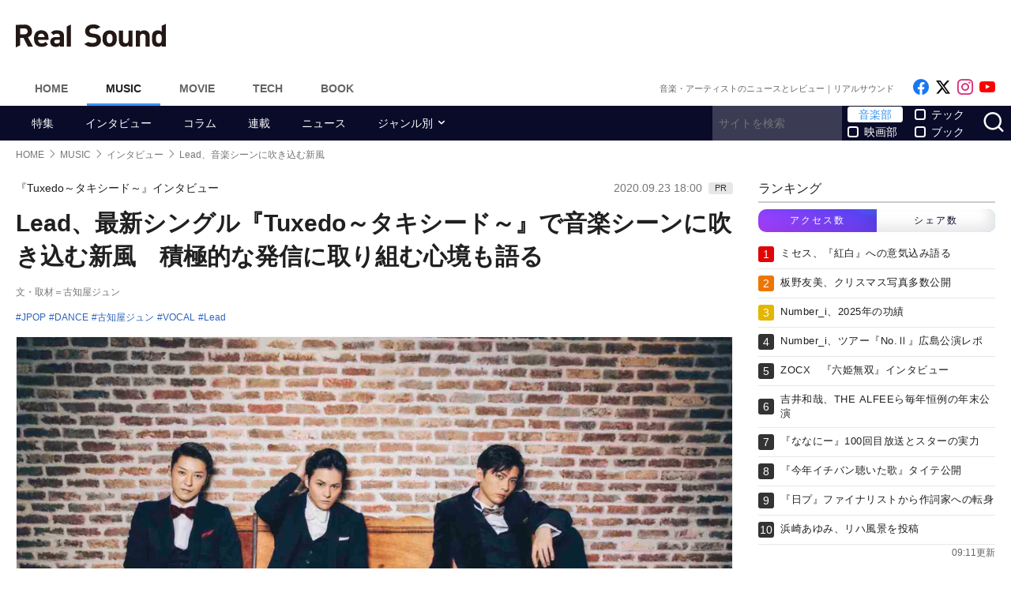

--- FILE ---
content_type: text/html; charset=UTF-8
request_url: https://realsound.jp/2020/09/post-623710.html
body_size: 18302
content:
<!DOCTYPE html>
<html lang="ja" class="no-js">
<head prefix="og: http://ogp.me/ns# fb: http://ogp.me/ns/fb# article: http://ogp.me/ns/article#">
<meta http-equiv="Content-Type" content="text/html; charset=UTF-8" />
<meta http-equiv="Content-Security-Policy" content="upgrade-insecure-requests">
		<link rel="preload" as="image" href="/wp-content/uploads/2020/09/20200909-lead1.jpg.webp">
		<link rel="preload" as="image" href="https://i.ytimg.com/vi/zXBwixLtSFI/hqdefault.jpg">
		<link href="https://realsound.jp/wp-content/themes/realsound/pc/style.css?v=20251008" rel="stylesheet" type="text/css" media="all" />
<script type="text/javascript" src="https://realsound.jp/wp-content/themes/realsound/pc/js/site.js?v=20240418" defer></script>
<link rel="icon" href="https://realsound.jp/wp-content/themes/realsound/img/favicon.ico">
<link rel="icon" href="https://realsound.jp/wp-content/themes/realsound/img/favicon.svg" type="image/svg+xml" sizes="any" />
<link rel="apple-touch-icon" href="https://realsound.jp/wp-content/themes/realsound/img/apple-touch-icon.png" />
<link rel="manifest" href="/manifest.webmanifest" />
<link rel="alternate" type="application/atom+xml" title="Real Sound フィード" href="https://realsound.jp/atom.xml" />
<link rel="preload" as="font" type="font/woff2" href="https://realsound.jp/wp-content/themes/realsound/fonts/icomoon.woff2" crossorigin="anonymous" />
<title>Lead、最新シングル『Tuxedo～タキシード～』で音楽シーンに吹き込む新風　積極的な発信に取り組む心境も語る - Real Sound｜リアルサウンド</title>
<meta name="description" content="2002年にデビューし、エネルギッシュなパフォーマンスを身上にダンスボーカルシーンで活躍し続けているLead。4～9月にはレギュラー番組『Leadバラエティ』（TOKYO MX）がオンエアされ、アニメ『鬼滅の刃』のコスプレ＆主題歌カバー企画などでも話題を呼んだ彼らが、9月23日に33作目のシングル『T…(1/3)" />
<meta name="keywords" content="JPOP,DANCE,古知屋ジュン,VOCAL,Lead" />
<link rel="canonical" href="https://realsound.jp/2020/09/post-623710.html" />
<link rel="next" href="https://realsound.jp/2020/09/post-623710.html" />
<link rel="prerender" href="https://realsound.jp/2020/09/post-623710_2.html" /><link rel="amphtml" href="https://realsound.jp/2020/09/post-623710.html/amp" />
	<meta name="robots" content="max-image-preview:large" />
	<meta name="viewport" content="width=device-width,initial-scale=1">
<meta property="fb:admins" content="" />
<meta property="fb:app_id" content="507615522626918" />
<meta property="og:locale" content="ja_JP" />
<meta property="og:type" content="article" />
<meta property="og:title" content="Lead、最新シングル『Tuxedo～タキシード～』で音楽シーンに吹き込む新風　積極的な発信に取り組む心境も語る" />
<meta property="og:description" content="2002年にデビューし、エネルギッシュなパフォーマンスを身上にダンスボーカルシーンで活躍し続けているLead。4～9月にはレギュラー番組『Leadバラエティ』（TOKYO MX）がオンエアされ、アニメ『鬼滅の刃』のコスプレ＆主題歌カバー企画などでも話題を呼んだ彼らが、9月23日に33作目のシングル『T…" />
<meta property="og:url" content="https://realsound.jp/2020/09/post-623710.html" />
<meta property="og:site_name" content="Real Sound｜リアルサウンド" />
<meta property="og:image" content="https://realsound.jp/wp-content/uploads/2020/09/20200909-lead1.jpg" />
<meta property="image_src" content="https://realsound.jp/wp-content/uploads/2020/09/20200909-lead1.jpg" />
<meta property="mixi:image" content="https://realsound.jp/wp-content/uploads/2020/09/20200909-lead1.jpg" />
<meta property="mixi:description" content="2002年にデビューし、エネルギッシュなパフォーマンスを身上にダンスボーカルシーンで活躍し続けているLead。4～9月にはレギュラー番組『Leadバラエティ』（TOKYO MX）がオンエアされ、アニメ『鬼滅の刃』のコスプレ＆主題歌カバー企画などでも話題を呼んだ彼らが、9月23日に33作目のシングル『T…" />
<meta name="twitter:card" content="summary_large_image" />
<meta name="twitter:site" content="@realsoundjp" />
<meta name="twitter:url" content="https://realsound.jp/2020/09/post-623710.html" />
<meta name="twitter:title" content="Lead、最新シングル『Tuxedo～タキシード～』で音楽シーンに吹き込む新風　積極的な発信に取り組む心境も語る" />
<meta name="twitter:description" content="2002年にデビューし、エネルギッシュなパフォーマンスを身上にダンスボーカルシーンで活躍し続けているLead。4～9月にはレギュラー番組『Leadバラエティ』（TOKYO MX）がオンエアされ、アニメ『鬼滅の刃』のコスプレ＆主題歌カバー企画などでも話題を呼んだ彼らが、9月23日に33作目のシングル『T…" />
<meta name="twitter:image" content="https://realsound.jp/wp-content/uploads/2020/09/20200909-lead1.jpg" />
<meta http-equiv="x-dns-prefetch-control" content="on">
<link rel="preconnect" href="https://www.google.com">
<link rel="preconnect" href="https://www.googletagmanager.com" crossorigin>
<link rel="dns-prefetch" href="https://i.ytimg.com">
<link rel="dns-prefetch" href="https://cdn.taboola.com">
<script type='application/ld+json'>{"@context":"https:\/\/schema.org","@type":"Organization","url":"https:\/\/realsound.jp","logo":"https:\/\/realsound.jp\/wp-content\/themes\/realsound\/img\/icon_schema_600_600.png","@graph":[{"@type":"Organization","@id":"https:\/\/realsound.jp\/#organization","name":"Real Sound\uff5c\u30ea\u30a2\u30eb\u30b5\u30a6\u30f3\u30c9","url":"https:\/\/realsound.jp","sameAs":["https:\/\/www.facebook.com\/realsoundjp","https:\/\/twitter.com\/realsoundjp","https:\/\/www.instagram.com\/realsoundjp\/"],"logo":{"@type":"ImageObject","inLanguage":"ja-JP","@id":"https:\/\/realsound.jp#logo","url":"https:\/\/realsound.jp\/wp-content\/themes\/realsound\/img\/icon_schema_600_600.png","contentUrl":"https:\/\/realsound.jp\/wp-content\/themes\/realsound\/img\/icon_schema_600_600.png","width":600,"height":600,"caption":"Real Sound\uff5c\u30ea\u30a2\u30eb\u30b5\u30a6\u30f3\u30c9"},"image":{"@id":"https:\/\/realsound.jp#logo"}},{"@type":"WebSite","@id":"https:\/\/realsound.jp\/#website","url":"https:\/\/realsound.jp","name":"Real Sound\uff5c\u30ea\u30a2\u30eb\u30b5\u30a6\u30f3\u30c9","description":"\u97f3\u697d\u30b7\u30fc\u30f3\u3092\u3082\u3063\u3068\u697d\u3057\u304f\uff01\u3000\u300c\u30ea\u30a2\u30eb\u30b5\u30a6\u30f3\u30c9\u300d\u306f\u3001\u97f3\u697d\u3068\u30db\u30f3\u30cd\u3067\u5411\u304d\u5408\u3046\u4eba\u305f\u3061\u306e\u305f\u3081\u306e\u3001\u97f3\u697d\u30fb\u30a2\u30fc\u30c6\u30a3\u30b9\u30c8\u60c5\u5831\u3001\u4f5c\u54c1\u30ec\u30d3\u30e5\u30fc\u306e\u7dcf\u5408\u30b5\u30a4\u30c8\u3067\u3059\u3002","publisher":{"@id":"https:\/\/realsound.jp\/#organization"},"potentialAction":{"@type":"SearchAction","target":"https:\/\/realsound.jp\/?s={search_term_string}","query-input":"required name=search_term_string"},"copyrightHolder":{"@id":"https:\/\/realsound.jp\/#organization"}},{"@type":["NewsArticle"],"@id":"https:\/\/realsound.jp\/2020\/09\/post-623710.html#newsarticle","isPartOf":{"@id":"https:\/\/realsound.jp\/2020\/09\/post-623710.html#webpage"},"headline":"Lead\u3001\u6700\u65b0\u30b7\u30f3\u30b0\u30eb\u300eTuxedo\uff5e\u30bf\u30ad\u30b7\u30fc\u30c9\uff5e\u300f\u3067\u97f3\u697d\u30b7\u30fc\u30f3\u306b\u5439\u304d\u8fbc\u3080\u65b0\u98a8\u3000\u7a4d\u6975\u7684\u306a\u767a\u4fe1\u306b\u53d6\u308a\u7d44\u3080\u5fc3\u5883\u3082\u8a9e\u308b","datePublished":"2020-09-23T18:00:37+09:00","dateModified":"2020-09-23T17:36:47+09:00","mainEntityOfPage":{"@id":"https:\/\/realsound.jp\/2020\/09\/post-623710.html#webpage"},"publisher":{"@id":"https:\/\/realsound.jp#organization"},"image":{"@id":"https:\/\/realsound.jp\/2020\/09\/post-623710.html#primaryimage"},"thumbnailUrl":"https:\/\/realsound.jp\/wp-content\/uploads\/2020\/09\/20200909-lead1.jpg","keywords":["JPOP","DANCE","\u53e4\u77e5\u5c4b\u30b8\u30e5\u30f3","VOCAL","Lead"],"inLanguage":"ja-JP","copyrightHolder":{"@id":"https:\/\/realsound.jp\/#organization"}},{"@type":["WebPage"],"@id":"https:\/\/realsound.jp\/2020\/09\/post-623710.html#webpage","url":"https:\/\/realsound.jp\/2020\/09\/post-623710.html","inLanguage":"ja-JP","name":"Lead\u3001\u6700\u65b0\u30b7\u30f3\u30b0\u30eb\u300eTuxedo\uff5e\u30bf\u30ad\u30b7\u30fc\u30c9\uff5e\u300f\u3067\u97f3\u697d\u30b7\u30fc\u30f3\u306b\u5439\u304d\u8fbc\u3080\u65b0\u98a8\u3000\u7a4d\u6975\u7684\u306a\u767a\u4fe1\u306b\u53d6\u308a\u7d44\u3080\u5fc3\u5883\u3082\u8a9e\u308b - Real Sound\uff5c\u30ea\u30a2\u30eb\u30b5\u30a6\u30f3\u30c9","datePublished":"2020-09-23T18:00:37+09:00","dateModified":"2020-09-23T17:36:47+09:00","description":"2002\u5e74\u306b\u30c7\u30d3\u30e5\u30fc\u3057\u3001\u30a8\u30cd\u30eb\u30ae\u30c3\u30b7\u30e5\u306a\u30d1\u30d5\u30a9\u30fc\u30de\u30f3\u30b9\u3092\u8eab\u4e0a\u306b\u30c0\u30f3\u30b9\u30dc\u30fc\u30ab\u30eb\u30b7\u30fc\u30f3\u3067\u6d3b\u8e8d\u3057\u7d9a\u3051\u3066\u3044\u308bLead\u30024\uff5e9\u6708\u306b\u306f\u30ec\u30ae\u30e5\u30e9\u30fc\u756a\u7d44\u300eLead\u30d0\u30e9\u30a8\u30c6\u30a3\u300f\uff08TOKYO MX\uff09\u304c\u30aa\u30f3\u30a8\u30a2\u3055\u308c\u3001\u30a2\u30cb\u30e1\u300e\u9b3c\u6ec5\u306e\u5203\u300f\u306e\u30b3\u30b9\u30d7\u30ec\uff06\u4e3b\u984c\u6b4c\u30ab\u30d0\u30fc\u4f01\u753b\u306a\u3069\u3067\u3082\u8a71\u984c\u3092\u547c\u3093\u3060\u5f7c\u3089\u304c\u30019\u670823\u65e5\u306b33\u4f5c\u76ee\u306e\u30b7\u30f3\u30b0\u30eb\u300eT\u2026(1\/3)","isPartOf":{"@id":"https:\/\/realsound.jp\/#website"},"breadcrumb":{"@id":"https:\/\/realsound.jp\/2020\/09\/post-623710.html#breadcrumb"},"primaryImageOfPage":{"@id":"https:\/\/realsound.jp\/2020\/09\/post-623710.html#primaryimage"},"potentialAction":{"@type":"ReadAction","target":["https:\/\/realsound.jp\/2020\/09\/post-623710.html"]}},{"@type":"ImageObject","inLanguage":"ja-JP","@id":"https:\/\/realsound.jp\/2020\/09\/post-623710.html#primaryimage","url":"https:\/\/realsound.jp\/wp-content\/uploads\/2020\/09\/20200909-lead1.jpg","contentUrl":"https:\/\/realsound.jp\/wp-content\/uploads\/2020\/09\/20200909-lead1.jpg","width":1200,"height":800},{"@type":"BreadcrumbList","@id":"https:\/\/realsound.jp\/2020\/09\/post-623710.html#breadcrumb","itemListElement":[{"@type":"ListItem","position":1,"name":"HOME","item":"https:\/\/realsound.jp"},{"@type":"ListItem","position":2,"name":"MUSIC","item":"https:\/\/realsound.jp\/music"},{"@type":"ListItem","position":3,"name":"\u30a4\u30f3\u30bf\u30d3\u30e5\u30fc","item":"https:\/\/realsound.jp\/category\/interview"},{"@type":"ListItem","position":4,"name":"Lead\u3001\u97f3\u697d\u30b7\u30fc\u30f3\u306b\u5439\u304d\u8fbc\u3080\u65b0\u98a8","item":"https:\/\/realsound.jp\/2020\/09\/post-623710.html"}]}]}</script>
<meta id="data_adtype" data-adtype="adsense" data-media="music" data-page="post">
<!--n2css--><script>var post_type = 'post';</script>
<style>.grecaptcha-badge { visibility: hidden; }</style>
							<script type="text/javascript">
		window._taboola = window._taboola || [];_taboola.push({article:'auto'});!function (e, f, u, i) {if (!document.getElementById(i)){e.async = 1;e.src = u;e.id = i;f.parentNode.insertBefore(e, f);}}(document.createElement('script'),document.getElementsByTagName('script')[0],'//cdn.taboola.com/libtrc/realsound/loader.js','tb_loader_script');if(window.performance && typeof window.performance.mark == 'function'){window.performance.mark('tbl_ic');}
		</script>
				<!--pc_head_end-->
<script async src="https://pagead2.googlesyndication.com/pagead/js/adsbygoogle.js?client=ca-pub-4337364228821047" crossorigin="anonymous"></script>
<script src="https://imp-adedge.i-mobile.co.jp/tags/82114/realsound-pc.js"></script>
<!--//pc_head_end-->
	</head>
<body id="realsoundJP" class="template-single">
<!-- Google Tag Manager -->
<noscript><iframe src="https://www.googletagmanager.com/ns.html?id=GTM-57JRFKG"
height="0" width="0" style="display:none;visibility:hidden"></iframe></noscript>
<script>(function(w,d,s,l,i){w[l]=w[l]||[];w[l].push({'gtm.start':
new Date().getTime(),event:'gtm.js'});var f=d.getElementsByTagName(s)[0],
j=d.createElement(s),dl=l!='dataLayer'?'&l='+l:'';j.async=true;j.src=
'https://www.googletagmanager.com/gtm.js?id='+i+dl;f.parentNode.insertBefore(j,f);
})(window,document,'script','dataLayer','GTM-57JRFKG');</script>
<header class="site-header">
	<div class="container">
		<div class="branding-bar">
			<div class="branding">
				<a href="https://realsound.jp/music" class="logo">
					<img src="https://realsound.jp/wp-content/themes/realsound/pc/img/logo.svg" alt="Real Sound｜リアルサウンド" width="190" height="30" />
				</a>
			</div>
		</div>
		<nav class="site-nav">
			<ul class="site-nav-menu">
				<li class="menu-item menu-item-home"><a href="https://realsound.jp/">Home</a></li>
				<li class="menu-item menu-item-music menu-item-current"><a href="https://realsound.jp/music">Music</a></li>
				<li class="menu-item menu-item-movie"><a href="https://realsound.jp/movie">Movie</a></li>
				<li class="menu-item menu-item-tech"><a href="https://realsound.jp/tech">Tech</a></li>
				<li class="menu-item menu-item-book"><a href="https://realsound.jp/book">Book</a></li>
			</ul>
			<div class="site-nav-info">
				<div class="site-title">音楽・アーティストのニュースとレビュー｜リアルサウンド</div>				<ul class="site-sns list-sns">
					<li>
						<a href="https://www.facebook.com/realsoundjp" rel="nofollow" target="_blank">
							<span class="sr-only">Like on Facebook</span>
						</a>
					</li>
					<li>
						<a href="https://x.com/realsoundjp" rel="nofollow" target="_blank">
							<span class="sr-only">Follow on x</span>
						</a>
					</li>
					<li>
						<a href="https://www.instagram.com/realsoundjp/" rel="nofollow" target="_blank">
							<span class="sr-only">Follow on Instagram</span>
						</a>
					</li>
										<li>
						<a href="https://www.youtube.com/@RealSoundMusic" rel="nofollow" target="_blank">
							<span class="sr-only">Follow on YouTube</span>
						</a>
					</li>
														</ul>
			</div>
		</nav>
	<!--./container--></div>
	<nav class="navbar navbar-category">
		<div class="container">
			<ul class="list-category">
				      <li class="menu-item"><a href="https://realsound.jp/category/special">特集</a></li>
						      <li class="menu-item"><a href="https://realsound.jp/category/interview">インタビュー</a></li>
						      <li class="menu-item"><a href="https://realsound.jp/category/column">コラム</a></li>
						      <li class="menu-item"><a href="https://realsound.jp/category/series">連載</a></li>
						      <li class="menu-item"><a href="https://realsound.jp/category/news">ニュース</a></li>
						      <li class="menu-item menu-item-has-children">
	        <a href="https://realsound.jp/category/genre">ジャンル別</a>
	        <ul>
				          <li><a href="https://realsound.jp/category/genre/j-pop">JPOP</a></li>
				          <li><a href="https://realsound.jp/category/genre/rock">バンド・ROCK</a></li>
				          <li><a href="https://realsound.jp/category/genre/rap-hiphop-rb">RAP・HIPHOP・R&amp;B</a></li>
				          <li><a href="https://realsound.jp/category/genre/global">グローバル</a></li>
				          <li><a href="https://realsound.jp/category/genre/boys-group">男性グループ</a></li>
				          <li><a href="https://realsound.jp/category/genre/girls-group">女性グループ</a></li>
				          <li><a href="https://realsound.jp/category/genre/virtual">バーチャル</a></li>
				          <li><a href="https://realsound.jp/category/genre/vocaloid">ボカロ・歌い手</a></li>
				          <li><a href="https://realsound.jp/category/genre/anime-song">アニメソング</a></li>
				          <li><a href="https://realsound.jp/category/genre/voice-actor">声優</a></li>
				        </ul>
	      </li>
							</ul>
			<form role="search" method="get" action="https://realsound.jp/" class="ga_send" data-ga_cat="Search">
				<input class="keyword" type="text" value="" name="s" id="s" placeholder="サイトを検索" required="">
				<div class="group">
					<input type="checkbox" name="pt[]" value="music" id="music" checked /><label for="music">音楽部</label>
					<input type="checkbox" name="pt[]" value="movie" id="movie" /><label for="movie">映画部</label>
				</div>
				<div class="group">
					<input type="checkbox" name="pt[]" value="tech" id="tech" /><label for="tech">テック</label>
					<input type="checkbox" name="pt[]" value="book" id="book" /><label for="book">ブック</label>
				</div>
				<button class="button" type="submit" value="検索">
					<span class="sr-only">サイトを検索</span>
				</button>
			</form>
		</div>
	</nav>
</header>
<div class="page">			<div class="container">
	<nav aria-label="breadcrumb">
		<ol class="breadcrumb"><li class="breadcrumb-item"><a href="https://realsound.jp/"><span>HOME</span></a></li><li class="breadcrumb-item"><a href="https://realsound.jp/music"><span>MUSIC</span></a></li><li class="breadcrumb-item"><a href="https://realsound.jp/category/interview"><span>インタビュー</span></a></li><li class="breadcrumb-item active" aria-current="page"><span><strong>Lead、音楽シーンに吹き込む新風</strong></span></li></ol>	</nav>
	<div class="contents col-wrapper">
		<div class="col-primary">
			<main role="main">
				<article class="entry-single " data-clarity-region="article">
					<header class="entry-header">
						<div class="entry-info">
														<p class="entry-alt-title">『Tuxedo～タキシード～』インタビュー</p>
														<time datetime="2020-09-23T18:00" class="entry-time">2020.09.23 18:00</time>
							<div class="entry-prinfo">PR</div>						</div>
						<h1 class="entry-title">Lead、最新シングル『Tuxedo～タキシード～』で音楽シーンに吹き込む新風　積極的な発信に取り組む心境も語る</h1>
												<div class="entry-author">文・取材＝古知屋ジュン</div>
												<div class="entry-tag">
							<ul><li><a href="https://realsound.jp/tag/jpop" rel="tag">JPOP</a></li><li><a href="https://realsound.jp/tag/dance" rel="tag">DANCE</a></li><li><a href="https://realsound.jp/tag/%e5%8f%a4%e7%9f%a5%e5%b1%8b%e3%82%b8%e3%83%a5%e3%83%b3" rel="tag">古知屋ジュン</a></li><li><a href="https://realsound.jp/tag/vocal" rel="tag">VOCAL</a></li><li><a href="https://realsound.jp/tag/lead" rel="tag">Lead</a></li></ul>
						</div>
												<div class="entry-thumb">
							<div class="fixed-ratio" style="background-image: url('/wp-content/uploads/2020/09/20200909-lead1.jpg.webp');"><picture><source srcset="/wp-content/uploads/2020/09/20200909-lead1.jpg.webp" type="image/webp"><img fetchpriolity="high" src="/wp-content/uploads/2020/09/20200909-lead1.jpg" width="1200" height="800" alt="Lead、音楽シーンに吹き込む新風" decoding="async" /></picture></div>													</div>
											</header>
					<div class="entry-body-wrapper">
						<div class="fixed-share">
							<ul class="sticky share-btn share-btn-sticky">
								<li>
									<a href="https://www.facebook.com/share.php?u=https://realsound.jp/2020/09/post-623710.html" rel="nofollow noopener" target="_blank">
										<span class="sr-only">Facebookでシェア</span>
									</a>
								</li>
								<li>
									<a href="https://x.com/share?url=https://realsound.jp/2020/09/post-623710.html&#038;via=realsoundjp&#038;related=realsoundjp&#038;text=Lead、最新シングル『Tuxedo～タキシード～』で音楽シーンに吹き込む新風　積極的な発信に取り組む心境も語る" rel="nofollow noopener" target="_blank">
										<span class="sr-only">xでポスト</span>
									</a>
								</li>
								<li>
									<a href="https://b.hatena.ne.jp/add?mode=confirm&#038;url=https://realsound.jp/2020/09/post-623710.html&#038;title=Lead、最新シングル『Tuxedo～タキシード～』で音楽シーンに吹き込む新風　積極的な発信に取り組む心境も語る" target="_blank" rel="nofollow noopener">
										<span class="sr-only">はてなブックマーク</span>
									</a>
								</li>
								<li>
									<a href="https://social-plugins.line.me/lineit/share?url=https://realsound.jp/2020/09/post-623710.html" target="_blank" rel="nofollow noopener">
										<span class="sr-only">LINEで送る</span>
									</a>
								</li>
							</ul>
						<!--./fixed-share--></div>
						<div class="entry-body">
							<p>　2002年にデビューし、エネルギッシュなパフォーマンスを身上にダンスボーカルシーンで活躍し続けているLead。4～9月にはレギュラー番組『Leadバラエティ』（TOKYO MX）がオンエアされ、アニメ『鬼滅の刃』のコスプレ＆主題歌カバー企画などでも話題を呼んだ彼らが、9月23日に33作目のシングル『Tuxedo～タキシード～』をリリース。エルヴィス・プレスリーのカバー「監獄ロック」を含め“ロカビリー”をテーマに選んだいきさつや、もう1つの表題曲候補として生まれた意欲作「Wild Fight」の制作の裏側などについて語ってもらった。またコロナ禍においても複数のプラットフォームからさまざまな形で発信を続けてきた彼らに、この数カ月間の意識の変化についても聞いてみた。（古知屋ジュン）</p>
<h4 class="line">ロカビリーとラップの組み合わせが斬新なタイトル曲</h4>
<p>――タイトル曲の「Tuxedo～タキシード～」ですが、去年リリースの『Summer Vacation』やアルバムからのシングルカット『H I D E and S E E K／サンセット・リフレイン』とはだいぶ方向性が違っていて驚きました。</p>
<p>谷内伸也（以下、谷内）：大きな括りで言えばダンスミュージックなんですけど、今回は1950年代のサウンドがテーマなので、だいぶ遡った感はありますね。ここ最近は基本的に打ち込みのサウンドが多かったから、今回は生音だしファンのみんなをびっくりさせたかな？　とは思います。</p>
<p>――Leadといえばこれまでのリリース曲でも昔のサウンドのリバイバル、たとえばグループサウンズをモチーフにした「想い出ブレイカー」（2014年）、歌謡曲テイストの「SPEED STAR★」（2010年）などにも挑戦されてきましたが、今回ロカビリーをテーマにしたのは……？</p>
<p>鍵本輝（以下、鍵本）：僕らのレギュラー番組『Leadバラエティ』でいろんな洋楽カバーに挑戦しようという企画があって。その中で今流行っている洋楽というよりも、過去に一世を風靡した楽曲だったり、隠れ名曲的なものを掘っていこうと。まず2曲目に収録した「監獄ロック」（エルヴィス・プレスリーのカバー）の話が走り出して、その流れの中で表題曲の「Tuxedo～タキシード～」が生まれたんです。懐かしいサウンド感だけれども古臭さは全然感じないし、これはこれで新しいなという風に僕は思っていて。</p>
<p>――なるほど。先日MVが公開されましたが、振りも含めてミュージカル的な要素もありますね。</p>
<div class="entryImgCenter"><lite-youtube videoid="zXBwixLtSFI" style="background-image:url(https://i.ytimg.com/vi/zXBwixLtSFI/hqdefault.jpg);"></lite-youtube><span class="caption">Tuxedo〜タキシード〜 / Lead【Music Video】</span></div>
<p>鍵本：この手のサウンドだと、楽曲のテイストは違いますけど時代背景的に『ウエスト・サイド・ストーリー』のイメージが蘇ってくる人もいるかもしれませんね。そこまでミュージカル風にしよう、みたいな考えはなかったんですが。</p>
<p>――一言でロカビリーと言っても、いろんなニュアンスの楽曲があるじゃないですか。実際に聴いたら突き抜けるほど明るくて。</p>
<p>古屋敬多（以下、古屋）：曲調がまさにパーティをイメージできて、かなりテンションが上がるタイプの音楽かなと思うし、それがなぜかミュージカルにハマるというのはあると思います。</p>
<p>――敬多さんはミュージカルでも活躍されていますよね。これまでの出演作の中でもレトロなサウンドを蘇らせるような企画が結構ありましたが。</p>
<p>古屋：たとえば『プリシラ』（2016年、2019年）では60年代から80年代のヒット曲、マドンナの曲とかを歌わせてもらいました。昔の曲って哀愁があって夢があって、すごくいい曲が多いなと思うし、この「Tuxedo～タキシード～」にもそういう魅力を感じていますね。</p>
<p>鍵本＆谷内：哀愁……？</p>
<p>古屋：楽しかったり明るい中に、淡さ、儚さみたいなものをどうしても感じちゃうんですよ。</p>
<p>鍵本：いや、感受性がすごいな！</p>
<p>古屋：そんな思いを抱きつつ歌ったり、“ほうきダンス”（後述）を踊ってます（笑）。</p>
<p>――歌詞の中にプロム＝卒業パーティが出てきますけど、おとなしい日本人が大手を振って騒げるような明るさみたいなものがありますよね。</p>
<p>鍵本：でも内に秘めたパーティ感って、日本人が一番強く持ってる気がします。「意外とパリピじゃん」と思うし。</p>
<p>――ロカビリーとラップの組み合わせも結構珍しいんじゃないかと思いました。ちょっと思いつかないようなのせ方というか、リズム的にも難しいでしょうし。</p>
<p>谷内：トラックを聴いて「これはラップ、どうしようか？」という感じで、レコーディングでもかなり迷って試行錯誤しましたけど、最終的には楽しかったですし、勉強になったなと思います。</p>
<p>――あとはMVがYouTubeでプレミア公開されたときに国内外から書き込みがあって「ライブで映えそう、盛り上がりそう！」と期待している声も多かったですね。</p>
<p>鍵本：ライブ映えは間違いないですね。Leadはゴリゴリに踊りまくって攻める曲が多いんですけど、ここまで振り切れた感じで「楽しもうぜ！」みたいな楽曲って意外と少なかったなと思います。</p>
<p>――今回はDA PUMPのTOMOさんの振付も見どころの1つだと思います。Leadの振付はステップを含めるとかなり難しい曲が多いと思うんですが、今回はみんなで踊れるようなわかりやすさを盛り込んできたことも結構意外でした。</p>
<div class="entryImgCenter"><lite-youtube videoid="UbnsqpXHHbk" style="background-image:url(https://i.ytimg.com/vi/UbnsqpXHHbk/hqdefault.jpg);"></lite-youtube><span class="caption">「Tuxedo〜タキシード〜」-Choreo Video- / Lead</span></div>
<p>谷内：これまで、こういう振り切ったイメージの楽曲……たとえば「想い出ブレイカー」なら、「このサウンドでこんなにバキバキに踊る？」という方向性でいくのがLeadだったんです。今回はコロナ禍で気持ちが沈みがちな時期なので、より簡単にみんなで参加して楽しさを作れる感じにしたいということもあって、TOMOくんに振付をお願いして。上がってみたらすごくキャッチーで、しかもトレンドを押さえつつTOMOくんのフィルターを通してオリジナルのものに仕上げているのはさすがだなと思いました。</p>
<p>――TOMOさんといえば海外で流行っている動きを独自の解釈で盛り込む振付がお得意というイメージがあります。今回の“ほうきダンス”のベースになっているモップダンスは、去年辺りからSNSでもかなり見かけるようになりました。</p>
<p>古屋：どこからネタを仕入れてくるのか、常に網を張っているんでしょうね。</p>
<p>谷内：TOMOくんは海外にも友達が多いから、素早くそういったトレンドをキャッチしていそうな感じもあります。</p>
<p>――ほうきダンスを踊るコツというと？</p>
<p>鍵本：ひたすら楽しんで踊ってもらうのが一番かな。あの動きは、もうみんなが学校のそうじの時間に遊んでいたように、ほうきをエアーで持って動かすだけなので。</p>
<p>谷内：何か別の小道具持っても楽しいかも、杖とか傘とかね？</p>
<p>古屋：日常の中で楽しんでくれたら一番ですよね。一応流れとしては、右から掴んで左で掴むという、これだけなので。</p>
<p>鍵本：TikTokなどのネタにも自由に使ってもらえたらと思います。モップダンスはアメフトの選手がトライ決めた時にゴール前でのパフォーマンスに入れたりするものなので、そういうシーンで遊んでもらったりしてもいいし。</p>
<p>谷内：1人が踊りだしたらみんなが続くようなノリで楽しんでもらえたら嬉しいです。</p>
<p>――ところで、TOMOさんとのコラボは初めてですか？</p>
<p>鍵本：事務所のダンスイベント『UNITED～RISING DANCE FESTIVAL～』（2010年）で一緒に踊ったりしたことはありましたけど、作品で絡むのは初かもしれないですね。同じDA PUMPのYORIくん、KIMIくんにはライブの振付をお願いしたこともあるんですけど。</p>
<p>古屋：個人的な話なんですけど、僕はデビュー前にアクターズスクールの福岡校に通っていて、TOMOくんは名古屋校だったんです。小6くらいの時かな、全国のアクターズスクールの合同イベントの時にTOMOくんには出会っていて。だからTOMOくんがDA PUMPに加入した時に感動の再会を果たしたんですよ。今回、ほうきダンスが生まれたのはまさに運命ですね（笑）。</p>
<p>――約20年越しのプロジェクト（？）ということで……今回は振付もそうですけど、楽曲のクリエイター陣も（「U.S.A.」などを手掛けた）同じ事務所のshungo.さんが作詞、作曲は12年ぶりの阿久津健太郎さんという布陣で。</p>
<p>谷内：健太郎さんには「LOAD」（2008年）やクリスマスソング「Ding Dong」（2007年）でお世話になっていて。</p>
<p>鍵本：この楽曲でお世話になるから久々にLINEしましたね。でも嬉しかったです、昔の作品でお世話になったのはもちろん、僕にギターを教えてくれた先生でもあるので。</p>
<p>古屋：僕も1回、ベースをレクチャーしてもらったことがあるんですよ。</p>
<p>――この曲がつないだ様々な再会があったのですね。最初に聴いたときには意外な印象がありましたが、新たなチャレンジの一環ということで。</p>
<p>鍵本：ここまで年代を遡ったからこそ大人世代の方にとっては懐かしいと思ってもらえて、逆に僕たち世代の少し上から下の世代の人にとっては新しいと思ってもらえるような世界観にできたと思います。今このジャンル、テイストで踊っている人たちも、僕が思い付く限りではいないので、今の音楽シーンにちょっと違う風が吹かせられるんじゃないかなと。</p>
<div class="entryImgCenter"><iframe class="resizems" src="https://open.spotify.com/embed/track/4nfJGcf95mobXWZz8EkMSu" width="100%" height="80" frameborder="0"></iframe><span class="caption">「Tuxedo～タキシード～」</span></div>
<p>
																																																										</div>
					<!--./entry-body-wrapper--></div>
					<nav>
						<div id="nextPageTitle" class="next-page-title"><a href="https://realsound.jp/2020/09/post-623710_2.html" class="post-page-numbers"><span class="nextText">次のページ</span><span class="titleText">もう一つの表題曲候補だった「Wild Fight」歌詞のドラマ性</span></a></div>						<ul class="pagination"><li class="page-item active"><span class="page-link">1<span class="sr-only">(current)</span></span></li><li class="page-item"><a href="https://realsound.jp/2020/09/post-623710_2.html" class="page-link">2</a></li><li class="page-item"><a href="https://realsound.jp/2020/09/post-623710_3.html" class="page-link">3</a></li><li class="page-item"><a href="https://realsound.jp/2020/09/post-623710_2.html" class="page-link">次ページ</a></li></ul>					</nav>

										<div id="sideRelated" class="related-entry-list">
						<header class="entry-list-header">
							<p class="entry-list-title">関連記事</p>
						</header>
						<div class="entry-list">
							<article class="entry-summary entry-summary-card"><a href="https://realsound.jp/2020/03/post-525039.html" data-ga-event-category="rsce-related-pc-post"><div class="entry-thumb"><div class="fixed-ratio lozad" data-background-image="/wp-content/uploads/2020/03/20200318-lead1-646x468.jpg.webp"><picture><source srcset="/wp-content/uploads/2020/03/20200318-lead1-646x468.jpg.webp" type="image/webp"><img src="/wp-content/uploads/2020/03/20200318-lead1-646x468.jpg" width="646" height="468" alt="Lead、アルバム『SINGULARITY』で臨んだ音楽的挑戦「僕らならではの“特異点”を出し続けていきたい」" decoding="async" loading="lazy" /></picture></div></div><div class="entry-text"><h3 class="entry-title">Lead、アルバム『SINGULARITY』で臨んだ音楽的挑戦「僕らならではの“特異点”を出し続けていきたい」</h3></div></a></article><article class="entry-summary entry-summary-card"><a href="https://realsound.jp/2019/09/post-416396.html" data-ga-event-category="rsce-related-pc-post"><div class="entry-thumb"><div class="fixed-ratio lozad" data-background-image="/wp-content/uploads/2019/09/20190915-lead1-702x468.jpg.webp"><picture><source srcset="/wp-content/uploads/2019/09/20190915-lead1-702x468.jpg.webp" type="image/webp"><img src="/wp-content/uploads/2019/09/20190915-lead1-702x468.jpg" width="702" height="468" alt="Leadのパフォーマンスは進化し続ける　“史上最高”の盛り上がり見せた『Sync』ツアー最終公演" decoding="async" loading="lazy" /></picture></div></div><div class="entry-text"><h3 class="entry-title">Leadのパフォーマンスは進化し続ける　“史上最高”の盛り上がり見せた『Sync』ツアー最終公演</h3></div></a></article><article class="entry-summary entry-summary-card"><a href="https://realsound.jp/2017/08/post-102255.html" data-ga-event-category="rsce-related-pc-post"><div class="entry-thumb"><div class="fixed-ratio lozad" data-background-image="/wp-content/uploads/2017/08/20170822-lead1-702x468.jpg.webp"><picture><source srcset="/wp-content/uploads/2017/08/20170822-lead1-702x468.jpg.webp" type="image/webp"><img src="/wp-content/uploads/2017/08/20170822-lead1-702x468.jpg" width="702" height="468" alt="Leadが語る、15周年迎えたグループの強み「どんな曲でも軸に“ヒップホップ感”がある」" decoding="async" loading="lazy" /></picture></div></div><div class="entry-text"><h3 class="entry-title">Leadが語る、15周年迎えたグループの強み「どんな曲でも軸に“ヒップホップ感”がある」</h3></div></a></article><article class="entry-summary entry-summary-card"><a href="https://realsound.jp/2017/08/post-97898.html" data-ga-event-category="rsce-related-pc-post"><div class="entry-thumb"><div class="fixed-ratio lozad" data-background-image="/wp-content/uploads/2017/08/20170805-ld1-702x468.jpg.webp"><picture><source srcset="/wp-content/uploads/2017/08/20170805-ld1-702x468.jpg.webp" type="image/webp"><img src="/wp-content/uploads/2017/08/20170805-ld1-702x468.jpg" width="702" height="468" alt="Lead、パフォーマンスと気迫で伝えた軌跡　全32曲ノンストップで披露した15周年記念ライブ" decoding="async" loading="lazy" /></picture></div></div><div class="entry-text"><h3 class="entry-title">Lead、パフォーマンスと気迫で伝えた軌跡　全32曲ノンストップで披露した15周年記念ライブ</h3></div></a></article>						</div>
					</div>
									</article>
				<div class="related-entry-list" id="PremiumPost">
	<header class="entry-list-header">
		<p class="entry-list-title">リアルサウンド厳選記事</p>
	</header>
	<div class="entry-list">
	<article class="entry-summary entry-summary-card"><a href="https://realsound.jp/2025/12/post-2264613.html"><div class="entry-thumb"><div class="fixed-ratio lozad" data-background-image="/wp-content/uploads/2025/12/20251228-sheenaandrokkets-99-331x468.jpg.webp"><picture><source srcset="/wp-content/uploads/2025/12/20251228-sheenaandrokkets-99-331x468.jpg.webp" type="image/webp"><img src="/wp-content/uploads/2025/12/20251228-sheenaandrokkets-99-331x468.jpg" width="331" height="468" alt="ロックスター連載 Vol.7：鮎川誠＆シーナ" decoding="async" loading="lazy" /></picture></div></div><div class="entry-text"><h3 class="entry-title">ロックスター連載 Vol.7：鮎川誠＆シーナ</h3></div></a></article>	<article class="entry-summary entry-summary-card"><a href="https://realsound.jp/movie/2025/12/post-2260889.html"><div class="entry-thumb"><div class="fixed-ratio lozad" data-background-image="/wp-content/uploads/2025/12/20251225-kanzaki-04-702x468.jpg.webp"><picture><source srcset="/wp-content/uploads/2025/12/20251225-kanzaki-04-702x468.jpg.webp" type="image/webp"><img src="/wp-content/uploads/2025/12/20251225-kanzaki-04-702x468.jpg" width="702" height="468" alt="カンザキイオリにとっての重要作『SATC』" decoding="async" loading="lazy" /></picture></div></div><div class="entry-text"><h3 class="entry-title">カンザキイオリにとっての重要作『SATC』</h3></div></a></article>	<article class="entry-summary entry-summary-card"><a href="https://realsound.jp/tech/2025/06/post-2045136.html"><div class="entry-thumb"><div class="fixed-ratio"><picture><source srcset="/wp-content/uploads/2025/06/20250608-Gosling-99-702x395.jpg.webp" type="image/webp"><img src="/wp-content/uploads/2025/06/20250608-Gosling-99-702x395.jpg" width="702" height="395" alt="JOIとK、Lapwingと私たちの“類似性の正体”" decoding="async" loading="lazy" /></picture></div></div><div class="entry-text"><h3 class="entry-title">JOIとK、Lapwingと私たちの“類似性の正体”</h3></div></a></article>	<article class="entry-summary entry-summary-card"><a href="https://realsound.jp/book/2025/08/post-2098218.html"><div class="entry-thumb"><div class="fixed-ratio lozad" data-background-image="/wp-content/uploads/2025/08/20250801-ishiya-01-702x466.jpg.webp"><picture><source srcset="/wp-content/uploads/2025/08/20250801-ishiya-01-702x466.jpg.webp" type="image/webp"><img src="/wp-content/uploads/2025/08/20250801-ishiya-01-702x466.jpg" width="702" height="466" alt="SHINTANI × ISHIYAが明かす、噂の真相" decoding="async" loading="lazy" /></picture></div></div><div class="entry-text"><h3 class="entry-title">SHINTANI × ISHIYAが明かす、噂の真相</h3></div></a></article>	</div>
</div>

<div class="related-entry-list" id="interviewPost">
	<header class="entry-list-header">
		<p class="entry-list-title">インタビュー</p>
		<a href="https://realsound.jp/category/interview" class="btn">もっとみる<span class="icon-chevron-right"></span></a>
	</header>
	<div class="entry-list">
	<article class="entry-summary entry-summary-card"><a href="https://realsound.jp/2025/12/post-2259326.html"><div class="entry-thumb"><div class="fixed-ratio lozad" data-background-image="/wp-content/uploads/2025/12/20251225-makita-99-702x468.jpg.webp"><picture><source srcset="/wp-content/uploads/2025/12/20251225-makita-99-702x468.jpg.webp" type="image/webp"><img src="/wp-content/uploads/2025/12/20251225-makita-99-702x468.jpg" width="702" height="468" alt="槙田紗子、“踊りたくなる”振付の秘密" decoding="async" loading="lazy" /></picture></div></div><div class="entry-text"><h3 class="entry-title">槙田紗子、“踊りたくなる”振付の秘密</h3></div></a></article>			<article class="entry-summary entry-summary-card"><a href="https://realsound.jp/2025/12/post-2264454.html"><div class="entry-thumb"><div class="fixed-ratio lozad" data-background-image="/wp-content/uploads/2025/12/20251228-hayami-99-702x468.jpg.webp"><picture><source srcset="/wp-content/uploads/2025/12/20251228-hayami-99-702x468.jpg.webp" type="image/webp"><img src="/wp-content/uploads/2025/12/20251228-hayami-99-702x468.jpg" width="702" height="468" alt="早見沙織、10周年イヤーを振り返る" decoding="async" loading="lazy" /></picture></div></div><div class="entry-text"><h3 class="entry-title">早見沙織、10周年イヤーを振り返る</h3></div></a></article>			<article class="entry-summary entry-summary-card"><a href="https://realsound.jp/2025/12/post-2264225.html"><div class="entry-thumb"><div class="fixed-ratio lozad" data-background-image="/wp-content/uploads/2025/12/20251227-zocx-09-702x468.jpg.webp"><picture><source srcset="/wp-content/uploads/2025/12/20251227-zocx-09-702x468.jpg.webp" type="image/webp"><img src="/wp-content/uploads/2025/12/20251227-zocx-09-702x468.jpg" width="702" height="468" alt="ZOCX　『六姫無双』インタビュー" decoding="async" loading="lazy" /></picture></div></div><div class="entry-text"><h3 class="entry-title">ZOCX　『六姫無双』インタビュー</h3></div></a></article>			<article class="entry-summary entry-summary-card"><a href="https://realsound.jp/2025/12/post-2262143.html"><div class="entry-thumb"><div class="fixed-ratio lozad" data-background-image="/wp-content/uploads/2025/12/20251225-oricon-98-702x468.jpg.webp"><picture><source srcset="/wp-content/uploads/2025/12/20251225-oricon-98-702x468.jpg.webp" type="image/webp"><img src="/wp-content/uploads/2025/12/20251225-oricon-98-702x468.jpg" width="702" height="468" alt="オリコンランキングから振り返る2025年" decoding="async" loading="lazy" /></picture></div></div><div class="entry-text"><h3 class="entry-title">オリコンランキングから振り返る2025年</h3></div></a></article>				</div>
</div>

	<div id="taboola-below-article-thumbnails-desktop"></div>
	<script type="text/javascript">
		window._taboola = window._taboola || [];
		_taboola.push({
			mode: 'alternating-thumbnails-a',
			container: 'taboola-below-article-thumbnails-desktop',
			placement: 'Below article Thumbnails Desktop',
			target_type: 'mix'
		});
	</script>

	

<div id="pickupPOPIN" class="related-entry-list">
	<header class="entry-list-header"><p class="entry-list-title">Pick Up!</p></header>
	<div class="entry-list">
			<article class="entry-summary entry-summary-card"><a href="/2025/12/post-2262238.html"><div class="entry-thumb"><div class="fixed-ratio lozad" data-background-image="/wp-content/uploads/2025/12/20251226-uver-99-702x468.jpg.webp"><picture><source srcset="/wp-content/uploads/2025/12/20251226-uver-99-702x468.jpg.webp" type="image/webp"><img src="/wp-content/uploads/2025/12/20251226-uver-99-702x468.jpg" width="702" height="468" alt="UVERworld、変わらない想い" decoding="async" loading="lazy" /></picture></div></div><div class="entry-text"><h3 class="entry-title">UVERworld、変わらない想い</h3></div></a></article>						<article class="entry-summary entry-summary-card"><a href="/2025/12/post-2258614.html"><div class="entry-thumb"><div class="fixed-ratio lozad" data-background-image="/wp-content/uploads/2025/12/20251223-omoinotake-99-624x468.jpg.webp"><picture><source srcset="/wp-content/uploads/2025/12/20251223-omoinotake-99-624x468.jpg.webp" type="image/webp"><img src="/wp-content/uploads/2025/12/20251223-omoinotake-99-624x468.jpg" width="624" height="468" alt="Omoinotake、ラブソングの深化" decoding="async" loading="lazy" /></picture></div></div><div class="entry-text"><h3 class="entry-title">Omoinotake、ラブソングの深化</h3></div></a></article>						<article class="entry-summary entry-summary-card"><a href="/2025/12/post-2254881.html"><div class="entry-thumb"><div class="fixed-ratio lozad" data-background-image="/wp-content/uploads/2025/12/20251218-bacardi-99-702x380.jpg.webp"><picture><source srcset="/wp-content/uploads/2025/12/20251218-bacardi-99-702x380.jpg.webp" type="image/webp"><img src="/wp-content/uploads/2025/12/20251218-bacardi-99-702x380.jpg" width="702" height="380" alt="f5ve×川谷絵音、どんな作品が完成？" decoding="async" loading="lazy" /></picture></div></div><div class="entry-text"><h3 class="entry-title">f5ve×川谷絵音、どんな作品が完成？</h3></div></a></article>						<article class="entry-summary entry-summary-card"><a href="/2025/12/post-2257014.html"><div class="entry-thumb"><div class="fixed-ratio lozad" data-background-image="/wp-content/uploads/2025/12/20251222-uehara-99-312x468.jpeg.webp"><picture><source srcset="/wp-content/uploads/2025/12/20251222-uehara-99-312x468.jpeg.webp" type="image/webp"><img src="/wp-content/uploads/2025/12/20251222-uehara-99-312x468.jpeg" width="312" height="468" alt="『日プ』ファイナリストから作詞家への転身" decoding="async" loading="lazy" /></picture></div></div><div class="entry-text"><h3 class="entry-title">『日プ』ファイナリストから作詞家への転身</h3></div></a></article>					</div>
</div>

<div class="related-entry-list" id="latestPost">
	<header class="entry-list-header">
		<p class="entry-list-title">「インタビュー」の最新記事</p>
		<a href="https://realsound.jp/category/interview" class="btn">もっとみる<span class="icon-chevron-right"></span></a>
	</header>
	<div class="entry-list">
			<article class="entry-summary entry-summary-card"><a href="https://realsound.jp/2025/12/post-2259326.html"><div class="entry-thumb"><div class="fixed-ratio lozad" data-background-image="/wp-content/uploads/2025/12/20251225-makita-99-702x468.jpg.webp"><picture><source srcset="/wp-content/uploads/2025/12/20251225-makita-99-702x468.jpg.webp" type="image/webp"><img src="/wp-content/uploads/2025/12/20251225-makita-99-702x468.jpg" width="702" height="468" alt="M!LK「好きすぎて滅！」や＝LOVE「とくべチュ、して」などで注目！　槙田紗子に聞く、“踊りたくなる”振付の秘密" decoding="async" loading="lazy" /></picture></div></div><div class="entry-text"><h3 class="entry-title">M!LK「好きすぎて滅！」や＝LOVE「とくべチュ、して」などで注目！　槙田紗子に聞く、“踊りたくなる”振付の秘密</h3></div></a></article>			<article class="entry-summary entry-summary-card"><a href="https://realsound.jp/2025/12/post-2264454.html"><div class="entry-thumb"><div class="fixed-ratio lozad" data-background-image="/wp-content/uploads/2025/12/20251228-hayami-99-702x468.jpg.webp"><picture><source srcset="/wp-content/uploads/2025/12/20251228-hayami-99-702x468.jpg.webp" type="image/webp"><img src="/wp-content/uploads/2025/12/20251228-hayami-99-702x468.jpg" width="702" height="468" alt="早見沙織、2025年は異例な一年だった？　音楽活動の集大成と感謝をしっかり届けた10周年イヤーを振り返る" decoding="async" loading="lazy" /></picture></div></div><div class="entry-text"><h3 class="entry-title">早見沙織、2025年は異例な一年だった？　音楽活動の集大成と感謝をしっかり届けた10周年イヤーを振り返る</h3></div></a></article>			<article class="entry-summary entry-summary-card"><a href="https://realsound.jp/2025/12/post-2264225.html"><div class="entry-thumb"><div class="fixed-ratio lozad" data-background-image="/wp-content/uploads/2025/12/20251227-zocx-09-702x468.jpg.webp"><picture><source srcset="/wp-content/uploads/2025/12/20251227-zocx-09-702x468.jpg.webp" type="image/webp"><img src="/wp-content/uploads/2025/12/20251227-zocx-09-702x468.jpg" width="702" height="468" alt="ZOCX、それぞれが人生を賭けるグループへの想い　新体制1周年の手応えと新アルバム『六姫無双』を語る" decoding="async" loading="lazy" /></picture></div></div><div class="entry-text"><h3 class="entry-title">ZOCX、それぞれが人生を賭けるグループへの想い　新体制1周年の手応えと新アルバム『六姫無双』を語る</h3></div></a></article>			<article class="entry-summary entry-summary-card"><a href="https://realsound.jp/2025/12/post-2264022.html"><div class="entry-thumb"><div class="fixed-ratio lozad" data-background-image="/wp-content/uploads/2025/12/20251227-superbeaver-99-702x468.jpg.webp"><picture><source srcset="/wp-content/uploads/2025/12/20251227-superbeaver-99-702x468.jpg.webp" type="image/webp"><img src="/wp-content/uploads/2025/12/20251227-superbeaver-99-702x468.jpg" width="702" height="468" alt="SUPER BEAVER 渋谷龍太、紆余曲折の20年で確信した“音楽をやる意義”　スピッツ愛や「楓」カバーの秘話も語る" decoding="async" loading="lazy" /></picture></div></div><div class="entry-text"><h3 class="entry-title">SUPER BEAVER 渋谷龍太、紆余曲折の20年で確信した“音楽をやる意義”　スピッツ愛や「楓」カバーの秘話も語る</h3></div></a></article>		</div>
</div>

<div class="related-entry-list" id="bookStore">
	<header class="entry-list-header">
		<p class="entry-list-title">blueprint book store</p><a class="btn" href="https://blueprintbookstore.com/">もっとみる<span class="icon-chevron-right"></span></a>
	</header>
	<div class="entry-list">
<article class="entry-summary entry-summary-card"><a href="https://blueprintbookstore.com/items/6901765ee22e24492242afc6"><div class="entry-thumb"><div class="fixed-ratio"><picture><source srcset="https://realsound.jp/wp-content/uploads/2025/10/20251027-murai-01-319x468.jpg.webp" type="image/webp"><img src="https://realsound.jp/wp-content/uploads/2025/10/20251027-murai-01-319x468.jpg" width="319" height="468" alt="村井邦彦『続・村井邦彦のLA日記』" decoding="async" loading="lazy" /></picture></div></div><div class="entry-text"><h3 class="entry-title">村井邦彦<br />『続・村井邦彦のLA日記』</h3></div></a></article><article class="entry-summary entry-summary-card"><a href="https://blueprintbookstore.com/items/69004ba0a67f035bc8ff57e8"><div class="entry-thumb"><div class="fixed-ratio"><picture><source srcset="https://realsound.jp/wp-content/uploads/2025/10/20251015-ishiya-01-317x468.jpg.webp" type="image/webp"><img src="https://realsound.jp/wp-content/uploads/2025/10/20251015-ishiya-01-317x468.jpg" width="317" height="468" alt="ISHIYA『BRUO／ノイズ』" decoding="async" loading="lazy" /></picture></div></div><div class="entry-text"><h3 class="entry-title">ISHIYA<br />『BRUO／ノイズ』</h3></div></a></article><article class="entry-summary entry-summary-card"><a href="https://blueprintbookstore.com/items/68c0ee9886f8d43c5a87d59a"><div class="entry-thumb"><div class="fixed-ratio"><picture><source srcset="https://realsound.jp/wp-content/uploads/2025/09/20250910-fukushima-01-324x468.jpg.webp" type="image/webp"><img src="https://realsound.jp/wp-content/uploads/2025/09/20250910-fukushima-01-324x468.jpg" width="324" height="468" alt="福嶋亮大『メディアが人間である　21世紀のテクノロジーと実存』" decoding="async" loading="lazy" /></picture></div></div><div class="entry-text"><h3 class="entry-title">福嶋亮大<br />『メディアが人間である　21世紀のテクノロジーと実存』</h3></div></a></article><article class="entry-summary entry-summary-card"><a href="https://blueprintbookstore.com/items/689054fb3ee3fdd97c2a8fe0"><div class="entry-thumb"><div class="fixed-ratio"><picture><source srcset="https://realsound.jp/wp-content/uploads/2025/08/20250801-narima-01-320x468.jpg.webp" type="image/webp"><img src="https://realsound.jp/wp-content/uploads/2025/08/20250801-narima-01-320x468.jpg" width="320" height="468" alt="成馬零一『坂元裕二論 未来に生きる私たちへの手紙』" decoding="async" loading="lazy" /></picture></div></div><div class="entry-text"><h3 class="entry-title">成馬零一<br />『坂元裕二論 未来に生きる私たちへの手紙』</h3></div></a></article>	</div>
</div>

			</main>
		</div>
		<div class="col-aside">
			<aside id="sidebar">
		
	<div class="widget widget-rank rank-no-thumb">
		<section id="totalRank">
			<h2 class="widget-title"><span>ランキング</span></h2>
			<input type="radio" name="rank_switch" class="widget-rank-switch" id="totalRank-tri_acc" checked>
			<input type="radio" name="rank_switch" class="widget-rank-switch" id="totalRank-tri_sha">
			<ul class="widget-rank-tab">
				<li class="widget-rank-tab-list"><label for="totalRank-tri_acc" class="widget-rank-tab-label">アクセス数</label></li>
				<li class="widget-rank-tab-list"><label for="totalRank-tri_sha" class="widget-rank-tab-label">シェア数</label></li>
			</ul>
			<div class="widget-rank-wrap">
				<div data-rank="post" class="widget-rank-acc widget-rank-inner">
						<article class="entry-summary">
						<a href="https://realsound.jp/2025/12/post-2265010.html" data-ga-event-category="rs-ranking-test1" data-ga-event-action="rs-movie:pc-test1" data-ga-event-label="rs-rank:1-test1">
							<h3 class="entry-title" data-ga-event-category="rs-ranking-test2" data-ga-event-action="rs-movie:pc-test2" data-ga-event-label="rs-rank:1-test2">ミセス、『紅白』への意気込み語る</h3>
						</a>
					</article>
						<article class="entry-summary">
						<a href="https://realsound.jp/2025/12/post-2264899.html" data-ga-event-category="rs-ranking-test1" data-ga-event-action="rs-movie:pc-test1" data-ga-event-label="rs-rank:2-test1">
							<h3 class="entry-title" data-ga-event-category="rs-ranking-test2" data-ga-event-action="rs-movie:pc-test2" data-ga-event-label="rs-rank:2-test2">板野友美、クリスマス写真多数公開</h3>
						</a>
					</article>
						<article class="entry-summary">
						<a href="https://realsound.jp/2025/12/post-2258509.html" data-ga-event-category="rs-ranking-test1" data-ga-event-action="rs-movie:pc-test1" data-ga-event-label="rs-rank:3-test1">
							<h3 class="entry-title" data-ga-event-category="rs-ranking-test2" data-ga-event-action="rs-movie:pc-test2" data-ga-event-label="rs-rank:3-test2">Number_i、2025年の功績</h3>
						</a>
					</article>
						<article class="entry-summary">
						<a href="https://realsound.jp/2025/12/post-2260551.html" data-ga-event-category="rs-ranking-test1" data-ga-event-action="rs-movie:pc-test1" data-ga-event-label="rs-rank:4-test1">
							<h3 class="entry-title" data-ga-event-category="rs-ranking-test2" data-ga-event-action="rs-movie:pc-test2" data-ga-event-label="rs-rank:4-test2">Number_i、ツアー『No.Ⅱ』広島公演レポ</h3>
						</a>
					</article>
						<article class="entry-summary">
						<a href="https://realsound.jp/2025/12/post-2264225.html" data-ga-event-category="rs-ranking-test1" data-ga-event-action="rs-movie:pc-test1" data-ga-event-label="rs-rank:5-test1">
							<h3 class="entry-title" data-ga-event-category="rs-ranking-test2" data-ga-event-action="rs-movie:pc-test2" data-ga-event-label="rs-rank:5-test2">ZOCX　『六姫無双』インタビュー</h3>
						</a>
					</article>
						<article class="entry-summary">
						<a href="https://realsound.jp/2025/12/post-2259438.html" data-ga-event-category="rs-ranking-test1" data-ga-event-action="rs-movie:pc-test1" data-ga-event-label="rs-rank:6-test1">
							<h3 class="entry-title" data-ga-event-category="rs-ranking-test2" data-ga-event-action="rs-movie:pc-test2" data-ga-event-label="rs-rank:6-test2">吉井和哉、THE ALFEEら毎年恒例の年末公演</h3>
						</a>
					</article>
						<article class="entry-summary">
						<a href="https://realsound.jp/2025/12/post-2262148.html" data-ga-event-category="rs-ranking-test1" data-ga-event-action="rs-movie:pc-test1" data-ga-event-label="rs-rank:7-test1">
							<h3 class="entry-title" data-ga-event-category="rs-ranking-test2" data-ga-event-action="rs-movie:pc-test2" data-ga-event-label="rs-rank:7-test2">『ななにー』100回目放送とスターの実力</h3>
						</a>
					</article>
						<article class="entry-summary">
						<a href="https://realsound.jp/2025/12/post-2264178.html" data-ga-event-category="rs-ranking-test1" data-ga-event-action="rs-movie:pc-test1" data-ga-event-label="rs-rank:8-test1">
							<h3 class="entry-title" data-ga-event-category="rs-ranking-test2" data-ga-event-action="rs-movie:pc-test2" data-ga-event-label="rs-rank:8-test2">『今年イチバン聴いた歌』タイテ公開</h3>
						</a>
					</article>
						<article class="entry-summary">
						<a href="https://realsound.jp/2025/12/post-2257014.html" data-ga-event-category="rs-ranking-test1" data-ga-event-action="rs-movie:pc-test1" data-ga-event-label="rs-rank:9-test1">
							<h3 class="entry-title" data-ga-event-category="rs-ranking-test2" data-ga-event-action="rs-movie:pc-test2" data-ga-event-label="rs-rank:9-test2">『日プ』ファイナリストから作詞家への転身</h3>
						</a>
					</article>
						<article class="entry-summary">
						<a href="https://realsound.jp/2025/12/post-2265494.html" data-ga-event-category="rs-ranking-test1" data-ga-event-action="rs-movie:pc-test1" data-ga-event-label="rs-rank:10-test1">
							<h3 class="entry-title" data-ga-event-category="rs-ranking-test2" data-ga-event-action="rs-movie:pc-test2" data-ga-event-label="rs-rank:10-test2">浜崎あゆみ、リハ風景を投稿</h3>
						</a>
					</article>
						<span class="widget-rank-update-time">09:11更新</span>
				</div>
				<div data-rank="share" class="widget-rank-sha widget-rank-inner">
						<article class="entry-summary" data-share="27">
						<a href="https://realsound.jp/2025/12/post-2260551.html">
							<h3 class="entry-title">Number_i、ツアー『No.Ⅱ』広島公演レポ</h3>
						</a>
					</article>
						<article class="entry-summary" data-share="15">
						<a href="https://realsound.jp/2025/12/post-2254919.html">
							<h3 class="entry-title">矢野顕子、『さとがえるコンサート』を観て</h3>
						</a>
					</article>
						<article class="entry-summary" data-share="9">
						<a href="https://realsound.jp/2025/12/post-2257014.html">
							<h3 class="entry-title">『日プ』ファイナリストから作詞家への転身</h3>
						</a>
					</article>
						<article class="entry-summary" data-share="6">
						<a href="https://realsound.jp/2025/12/post-2264899.html">
							<h3 class="entry-title">板野友美、クリスマス写真多数公開</h3>
						</a>
					</article>
						<article class="entry-summary" data-share="6">
						<a href="https://realsound.jp/2025/12/post-2262119.html">
							<h3 class="entry-title">『Mステ SUPER LIVE』タイテ公開</h3>
						</a>
					</article>
						<article class="entry-summary" data-share="6">
						<a href="https://realsound.jp/2025/12/post-2259775.html">
							<h3 class="entry-title">EBiDAN、大活躍の2025年を振り返る</h3>
						</a>
					</article>
						<article class="entry-summary" data-share="5">
						<a href="https://realsound.jp/2025/12/post-2259445.html">
							<h3 class="entry-title">IRORI Recordsの2025年を総まとめ</h3>
						</a>
					</article>
						<article class="entry-summary" data-share="5">
						<a href="https://realsound.jp/2025/12/post-2259320.html">
							<h3 class="entry-title">ACEesが継承する王道アイドルのきらめき</h3>
						</a>
					</article>
						<article class="entry-summary" data-share="4">
						<a href="https://realsound.jp/2025/12/post-2264782.html">
							<h3 class="entry-title">香取慎吾、『三ツ星☆MAP』出演</h3>
						</a>
					</article>
						<article class="entry-summary" data-share="4">
						<a href="https://realsound.jp/2025/12/post-2264332.html">
							<h3 class="entry-title">ラウール、キラキラアイドル衣装に反響</h3>
						</a>
					</article>
						<span class="widget-rank-update-time">09:11更新</span>
				</div>
			</div>
		</section>
	</div>

	<div class="widget widget-rank-img">
		<section id="totalImgRank">
			<h2 class="widget-title"><span>画像ランキング</span></h2>
			<article class="entry-summary">
				<div class="entry-thumb">
					<a href="https://realsound.jp/2025/12/post-2260551.html/photo/20251226-number-i-01"><div class="fixed-ratio"><picture>
						<source srcset="https://realsound.jp/wp-content/uploads/2025/12/20251226-number-i-01-702x468.jpg.webp" type="image/webp">
						<img src="https://realsound.jp/wp-content/uploads/2025/12/20251226-number-i-01-702x468.jpg" width="702" height="468" alt="Number_i、ツアー『No.Ⅱ』広島公演レポ">
					</picture></div></a>
				</div>
			</article>
			<article class="entry-summary">
				<div class="entry-thumb">
					<a href="https://realsound.jp/2025/12/post-2260551.html/photo/20251226-number-i-02"><div class="fixed-ratio"><picture>
						<source srcset="https://realsound.jp/wp-content/uploads/2025/12/20251226-number-i-02-702x468.jpg.webp" type="image/webp">
						<img src="https://realsound.jp/wp-content/uploads/2025/12/20251226-number-i-02-702x468.jpg" width="702" height="468" alt="Number_i、ツアー『No.Ⅱ』広島公演レポ">
					</picture></div></a>
				</div>
			</article>
			<article class="entry-summary">
				<div class="entry-thumb">
					<a href="https://realsound.jp/2025/10/post-2187421.html/photo/20251014-fender-01"><div class="fixed-ratio"><picture>
						<source srcset="https://realsound.jp/wp-content/uploads/2025/10/20251014-fender-01-312x468.jpg.webp" type="image/webp">
						<img src="https://realsound.jp/wp-content/uploads/2025/10/20251014-fender-01-312x468.jpg" width="312" height="468" alt="LUNA SEA J「俺は本当に幸せなやつ」">
					</picture></div></a>
				</div>
			</article>
			<article class="entry-summary">
				<div class="entry-thumb">
					<a href="https://realsound.jp/2025/12/post-2260551.html/photo/20251226-number-i-03"><div class="fixed-ratio"><picture>
						<source srcset="https://realsound.jp/wp-content/uploads/2025/12/20251226-number-i-03-312x468.jpg.webp" type="image/webp">
						<img src="https://realsound.jp/wp-content/uploads/2025/12/20251226-number-i-03-312x468.jpg" width="312" height="468" alt="Number_i、ツアー『No.Ⅱ』広島公演レポ">
					</picture></div></a>
				</div>
			</article>
			<article class="entry-summary">
				<div class="entry-thumb">
					<a href="https://realsound.jp/2025/12/post-2265010.html/photo/20251228-mrs-01"><div class="fixed-ratio"><picture>
						<source srcset="https://realsound.jp/wp-content/uploads/2025/12/20251228-mrs-01-702x468.jpg.webp" type="image/webp">
						<img src="https://realsound.jp/wp-content/uploads/2025/12/20251228-mrs-01-702x468.jpg" width="702" height="468" alt="ミセス、『紅白』への意気込み語る">
					</picture></div></a>
				</div>
			</article>
			<article class="entry-summary">
				<div class="entry-thumb">
					<a href="https://realsound.jp/2025/12/post-2264022.html/photo/20251227-superbeaver-01"><div class="fixed-ratio"><picture>
						<source srcset="https://realsound.jp/wp-content/uploads/2025/12/20251227-superbeaver-01-331x468.jpg.webp" type="image/webp">
						<img src="https://realsound.jp/wp-content/uploads/2025/12/20251227-superbeaver-01-331x468.jpg" width="331" height="468" alt="渋谷龍太、SUPER BEAVER 20年を振り返る">
					</picture></div></a>
				</div>
			</article>
			<article class="entry-summary">
				<div class="entry-thumb">
					<a href="https://realsound.jp/2025/12/post-2260551.html/photo/20251226-number-i-05"><div class="fixed-ratio"><picture>
						<source srcset="https://realsound.jp/wp-content/uploads/2025/12/20251226-number-i-05-702x468.jpg.webp" type="image/webp">
						<img src="https://realsound.jp/wp-content/uploads/2025/12/20251226-number-i-05-702x468.jpg" width="702" height="468" alt="Number_i、ツアー『No.Ⅱ』広島公演レポ">
					</picture></div></a>
				</div>
			</article>
			<article class="entry-summary">
				<div class="entry-thumb">
					<a href="https://realsound.jp/2025/12/post-2264225.html/photo/20251227-zocx-01"><div class="fixed-ratio"><picture>
						<source srcset="https://realsound.jp/wp-content/uploads/2025/12/20251227-zocx-01-702x468.jpg.webp" type="image/webp">
						<img src="https://realsound.jp/wp-content/uploads/2025/12/20251227-zocx-01-702x468.jpg" width="702" height="468" alt="ZOCX　『六姫無双』インタビュー">
					</picture></div></a>
				</div>
			</article>
			<article class="entry-summary">
				<div class="entry-thumb">
					<a href="https://realsound.jp/2025/12/post-2260551.html/photo/20251226-number-i-04"><div class="fixed-ratio"><picture>
						<source srcset="https://realsound.jp/wp-content/uploads/2025/12/20251226-number-i-04-702x468.jpg.webp" type="image/webp">
						<img src="https://realsound.jp/wp-content/uploads/2025/12/20251226-number-i-04-702x468.jpg" width="702" height="468" alt="Number_i、ツアー『No.Ⅱ』広島公演レポ">
					</picture></div></a>
				</div>
			</article>
			<article class="entry-summary">
				<div class="entry-thumb">
					<a href="https://realsound.jp/2025/12/post-2260551.html/photo/20251226-number-i-08"><div class="fixed-ratio"><picture>
						<source srcset="https://realsound.jp/wp-content/uploads/2025/12/20251226-number-i-08-702x468.jpg.webp" type="image/webp">
						<img src="https://realsound.jp/wp-content/uploads/2025/12/20251226-number-i-08-702x468.jpg" width="702" height="468" alt="Number_i、ツアー『No.Ⅱ』広島公演レポ">
					</picture></div></a>
				</div>
			</article>
			<a href="https://realsound.jp/music/photo-ranking" class="btn btn-secondary">画像をもっと見る<span class="icon-chevron-right"></span></a>
		</section>
	</div>
				<div class="widget widget-list">
	<section>
		<h2 class="widget-title">blueprint book store</h2>
		<a href="https://blueprint.co.jp/lp/slang-ko/" target="_blank">
			<picture>
				<source srcset="https://realsound.jp/wp-content/uploads/2024/10/slang-ko-book-bnr.png.webp" type="image/webp">
				<img src="https://realsound.jp/wp-content/uploads/2024/10/slang-ko-book-bnr.png" width="640" height="360" alt="終わらないハードコア" decoding="async" loading="lazy" />
			</picture>
		</a>
		<a href="https://blueprint.co.jp/lp/suzuki-keiichi-no-kioku/" target="_blank">
			<picture>
				<source srcset="https://realsound.jp/wp-content/uploads/2024/01/keiichisuzuki-bnr.png.webp" type="image/webp">
				<img src="https://realsound.jp/wp-content/uploads/2024/01/keiichisuzuki-bnr.png" width="640" height="360" alt="72年間のTOKYO、鈴木慶一の記憶" decoding="async" loading="lazy">
			</picture>
		</a>
		<a href="https://blueprint.co.jp/lp/montparnasse1934/" target="_blank">
			<picture>
				<source srcset="https://realsound.jp/wp-content/uploads/2023/04/montparnasse1934-bnr.jpg.webp" type="image/webp">
				<img src="https://realsound.jp/wp-content/uploads/2023/04/montparnasse1934-bnr.jpg" width="640" height="360" alt="モンパルナス1934" decoding="async" loading="lazy">
			</picture>
		</a>
		<a href="https://blueprint.co.jp/lp/ishiya-laugh-til-you-die/" target="_blank">
			<picture>
				<source srcset="https://realsound.jp/wp-content/uploads/2023/10/ishiya-laugh-til-you-die-bnr.png.webp" type="image/webp">
				<img src="https://realsound.jp/wp-content/uploads/2023/10/ishiya-laugh-til-you-die-bnr.png" width="640" height="360" alt="笑って死ねたら最高さ！" decoding="async" loading="lazy">
			</picture>
		</a>
	</section>
</div>
<div class="widget widget-list">
	<section>
		<h2 class="widget-title">RECRUIT</h2>
		<a href="https://blueprint.co.jp/recruit" target="_blank">
			<picture>
				<source srcset="/wp-content/themes/realsound/img/bnr-blueprint-recruit.png.webp" type="image/webp">
				<img src="/wp-content/themes/realsound/img/bnr-blueprint-recruit.png" width="640" height="360" alt="blueprintの採用情報はこちらから" decoding="async" loading="lazy">
			</picture>
		</a>
	</section>
</div>

				</aside>		</div>
	</div>
<!-- ./container --></div>
	<footer class="site-footer" role="contentinfo">
	<div class="container">
		<div class="footer-list list-categories">
			    <dl>
	        <dt><a href="https://realsound.jp/category/special">特集</a></dt>
				    </dl>
			    <dl>
	        <dt><a href="https://realsound.jp/category/interview">インタビュー</a></dt>
				    </dl>
			    <dl>
	        <dt><a href="https://realsound.jp/category/column">コラム</a></dt>
				    </dl>
			    <dl>
	        <dt><a href="https://realsound.jp/category/series">連載</a></dt>
				    </dl>
			    <dl>
	        <dt><a href="https://realsound.jp/category/news">ニュース</a></dt>
				    </dl>
			    <dl>
	        <dt><a href="https://realsound.jp/category/genre">ジャンル別</a></dt>
			          <dd>
				            <div><a href="https://realsound.jp/category/genre/j-pop">JPOP</a></div>
				            <div><a href="https://realsound.jp/category/genre/rock">バンド・ROCK</a></div>
				            <div><a href="https://realsound.jp/category/genre/rap-hiphop-rb">RAP・HIPHOP・R&amp;B</a></div>
				            <div><a href="https://realsound.jp/category/genre/global">グローバル</a></div>
				            <div><a href="https://realsound.jp/category/genre/boys-group">男性グループ</a></div>
				            <div><a href="https://realsound.jp/category/genre/girls-group">女性グループ</a></div>
				            <div><a href="https://realsound.jp/category/genre/virtual">バーチャル</a></div>
				            <div><a href="https://realsound.jp/category/genre/vocaloid">ボカロ・歌い手</a></div>
				            <div><a href="https://realsound.jp/category/genre/anime-song">アニメソング</a></div>
				            <div><a href="https://realsound.jp/category/genre/voice-actor">声優</a></div>
				          </dd>
				    </dl>
			<!--./footer-list list-categories--></div>
		<div class="footer-list list-months">
			<dl>
				<dt><a href="/music/backnumber.html">月別アーカイブ</a></dt>
			</dl>
		<!--./footer-list list-months--></div>
		<div class="footer-list list-kaywords">
			<dl>
				<dt><a href="/keywords">キーワード索引</a></dt>
			</dl>
		<!--./footer-list list-kaywords--></div>
		<div class="footer-about">
			<ul>
				<li><a href="/music/about.html">リアルサウンド音楽部とは</a></li>
				<li><a href="/music/publisher.html">編集部・運営情報</a></li>
				<li><a href="/music/contact">情報提供・記事へのお問い合わせ</a></li>
				<li><a href="/music/contact/adindex.html">広告に関するお問い合わせ</a></li>
				<li><a href="https://blueprint.co.jp/recruit" target="_blank">採用情報</a></li>
			</ul>
			<ul>
				<li><a href="/privacy">プライバシーポリシー</a></li>
				<li><a href="/cookie">クッキーポリシー</a></li>
				<li><a href="/optout">外部送信ポリシー</a></li>
				<li><a href="/distribution">記事配信先メディア</a></li>
			</ul>
		</div>
		<div class="copyright">
			<p>&copy; realsound.jp <!--Copyright &copy; realsound.jp All Right Reserved.--></p>
		</div>
	<!--./container--></div>
</footer>
<!--page--></div>
<div id="fb-root"></div>
<script async defer crossorigin="anonymous" src="https://connect.facebook.net/ja_JP/sdk.js#xfbml=1&version=v8.0&appId=507615522626918&autoLogAppEvents=1" nonce="0ELvhFxZ"></script>
	<script type="text/javascript">window._taboola = window._taboola || [];_taboola.push({flush: true});</script></body>
</html>

--- FILE ---
content_type: text/html; charset=utf-8
request_url: https://www.google.com/recaptcha/api2/aframe
body_size: 181
content:
<!DOCTYPE HTML><html><head><meta http-equiv="content-type" content="text/html; charset=UTF-8"></head><body><script nonce="j_d2qao4-6JnBp0lBMMpTg">/** Anti-fraud and anti-abuse applications only. See google.com/recaptcha */ try{var clients={'sodar':'https://pagead2.googlesyndication.com/pagead/sodar?'};window.addEventListener("message",function(a){try{if(a.source===window.parent){var b=JSON.parse(a.data);var c=clients[b['id']];if(c){var d=document.createElement('img');d.src=c+b['params']+'&rc='+(localStorage.getItem("rc::a")?sessionStorage.getItem("rc::b"):"");window.document.body.appendChild(d);sessionStorage.setItem("rc::e",parseInt(sessionStorage.getItem("rc::e")||0)+1);localStorage.setItem("rc::h",'1767055257884');}}}catch(b){}});window.parent.postMessage("_grecaptcha_ready", "*");}catch(b){}</script></body></html>

--- FILE ---
content_type: text/css
request_url: https://realsound.jp/wp-content/themes/realsound/pc/style.css?v=20251008
body_size: 23608
content:
@charset "UTF-8";article,aside,details,figcaption,figure,footer,header,hgroup,nav,section,summary{display:block}audio,canvas,video{display:inline-block}audio:not([controls]){display:none;height:0}[hidden]{display:none}html{font-family:sans-serif;-webkit-text-size-adjust:100%;-ms-text-size-adjust:100%}body{margin:0}a:focus{outline:thin dotted}a:active,a:hover{outline:0}h1{font-size:2em;margin:0}abbr[title]{border-bottom:1px dotted}b,strong{font-weight:bold}dfn{font-style:italic}mark{background:#ff0;color:#000}code,kbd,pre,samp{font-family:monospace,serif;font-size:1em}pre{white-space:pre;white-space:pre-wrap;word-wrap:break-word}q{quotes:"“" "”" "‘" "’"}small{font-size:80%}sub,sup{font-size:75%;line-height:0;position:relative;vertical-align:baseline}sup{top:-0.5em}sub{bottom:-0.25em}img{border:0}svg:not(:root){overflow:hidden}figure{margin:0}fieldset{border:1px solid #c0c0c0;margin:0 2px;padding:0.35em 0.625em 0.75em}legend{border:0;padding:0}button,input,select,textarea{font-family:inherit;font-size:100%;margin:0}button,input{line-height:normal}button,html input[type=button],input[type=reset],input[type=submit]{-webkit-appearance:button;cursor:pointer}button[disabled],input[disabled]{cursor:default}input[type=checkbox],input[type=radio]{box-sizing:border-box;padding:0}input[type=search]{-webkit-appearance:textfield;box-sizing:content-box}input[type=search]::-webkit-search-cancel-button,input[type=search]::-webkit-search-decoration{-webkit-appearance:none}button::-moz-focus-inner,input::-moz-focus-inner{border:0;padding:0}textarea{overflow:auto;vertical-align:top}table{border-collapse:collapse;border-spacing:0}*,:after,:before{box-sizing:border-box}html{font-size:62.5%;scroll-behavior:smooth}body{font-size:1.6rem;font-family:"Helvetica Neue",Roboto,"Hiragino Sans","ヒラギノ角ゴ ProN W3","Hiragino Kaku Gothic ProN",Arial,"游ゴシック体",YuGothic,"游ゴシック","Yu Gothic","メイリオ",Meiryo,"ＭＳ Ｐゴシック","MS PGothic",sans-serif!important;line-height:1.75;color:#202020}img{max-width:100%;height:auto}a{color:#3064b9;text-decoration:none;transition:all 250ms}a:focus,a:hover{text-decoration:underline}hr{margin:32px 0}button,input{transition:250ms}h1,h2,h3,h4,h5,h6{clear:both;line-height:1.4;margin:0 0 0.75em}p{margin:0 0 1.5em}.sr-only{position:absolute;width:1px;height:1px;padding:0;overflow:hidden;clip:rect(0,0,0,0);white-space:nowrap;border:0}@font-face{font-family:"icomoon";src:url("../fonts/icomoon.woff") format("woff"),url("../fonts/icomoon.ttf") format("truetype"),url("../fonts/icomoon.eot#iefix") format("embedded-opentype");font-weight:normal;font-style:normal;font-display:swap}[class*=" icon-"],[class^=icon-]{font-family:"icomoon"!important;speak:none;font-style:normal;font-weight:normal;font-variant:normal;text-transform:none;line-height:1;-webkit-font-smoothing:antialiased;-moz-osx-font-smoothing:grayscale}.icon-close:before{content:"\e900"}.icon-menu:before{content:"\e901"}.icon-search:before{content:"\e902"}.icon-instagram:before{content:"\e903"}.icon-twitter:before{content:"\e904"}.icon-x:before{content:"\e913"}.icon-facebook:before{content:"\e905"}.icon-hatebu:before{content:"\e906"}.icon-line:before{content:"\e907"}.icon-tiktok:before{content:"\e912"}.icon-chevron-down:before{content:"\e908"}.icon-chevron-left:before{content:"\e909"}.icon-chevron-right:before{content:"\e90a"}.icon-chevron-thin-down:before{content:"\e90b"}.icon-chevron-thin-left:before{content:"\e90c"}.icon-chevron-thin-right:before{content:"\e90d"}.icon-chevron-thin-up:before{content:"\e90e"}.icon-chevron-up:before{content:"\e90f"}.icon-link:before{content:"\e910"}.icon-mail:before{content:"\e911"}.icon-spotify:before{content:"\ea94"}.icon-youtube:before{content:"\ea9d"}.icon-apple:before{content:"\eabe"}.wpcf7-form .form-group{display:flex;flex-wrap:wrap;margin:0 -8px 0;margin-bottom:8px}.wpcf7-form .form-group .col-form-btn,.wpcf7-form .form-group .col-form-input,.wpcf7-form .form-group .col-form-label{position:relative;width:100%;padding-right:8px;padding-left:8px}.wpcf7-form .form-group .col-form-label{padding-top:calc(0.375rem + 1px);padding-bottom:calc(0.375rem + 1px);margin-bottom:0;font-size:inherit;line-height:1.5;flex:0 0 100%;max-width:100%}@media (min-width:768px){.wpcf7-form .form-group .col-form-label{flex:0 0 25%;max-width:25%}}.wpcf7-form .form-group .col-form-input{flex:0 0 100%;max-width:100%}@media (min-width:768px){.wpcf7-form .form-group .col-form-input{flex:0 0 calc(100% - 25%);max-width:calc(100% - 25%)}}.wpcf7-form .form-group .form-control,.wpcf7-form .form-group .wpcf7-form-control{display:block;width:100%;height:calc(1.5em + 0.75rem + 2px);padding:0.375rem 0.75rem;font-size:1.6rem;font-weight:400;line-height:1.5;color:#495057;background-color:#fff;background-clip:padding-box;border:1px solid #cccccc;border-radius:0.25rem;transition:border-color 0.15s ease-in-out,box-shadow 0.15s ease-in-out}.wpcf7-form .form-group textarea.form-control,.wpcf7-form .form-group textarea.wpcf7-form-control{height:auto;resize:vertical}.wpcf7-form .form-group .check{font-size:1.2rem;font-style:normal;color:#656565;display:block}.wpcf7-form .form-group .required{font-size:1.2rem;font-style:normal;color:#FF0000;padding-left:6px}.wpcf7-form .btn-group{justify-content:flex-end}.wpcf7-form .btn-group .col-form-btn{flex:0 0 50%;max-width:50%}@media (min-width:768px){.wpcf7-form .btn-group .col-form-btn{flex:0 0 200px;max-width:200px}}.wpcf7-form .btn-group .col-form-btn button,.wpcf7-form .btn-group .col-form-btn input[type=button],.wpcf7-form .btn-group .col-form-btn input[type=reset],.wpcf7-form .btn-group .col-form-btn input[type=submit]{display:block;width:100%;height:4rem;padding:0;font-size:1.6rem;font-weight:400;line-height:4rem;text-align:center;vertical-align:top;text-align:center;color:#202020;-webkit-user-select:none;user-select:none;background-color:transparent;border:1px solid transparent;border-radius:0.25rem;transition:all 350ms}.wpcf7-form .btn-group .col-form-btn input[type=reset]{color:#656565;background:#E7E7E7}.wpcf7-form .btn-group .col-form-btn input[type=reset]:focus,.wpcf7-form .btn-group .col-form-btn input[type=reset]:hover{background:#cecece}.wpcf7-form .btn-group .col-form-btn input[type=submit]{color:#ffffff;background:#181935}.wpcf7-form .btn-group .col-form-btn input[type=submit]:focus,.wpcf7-form .btn-group .col-form-btn input[type=submit]:hover{background:#282a58}.wpcf7-form #rs-recaptcha{display:flex;justify-content:end;padding:16px 0 20px 0}@media screen and (max-width:480px){.wpcf7-form #rs-recaptcha{display:flex;justify-content:space-around;padding:16px 0 20px 0}}.swiper-container{margin:0 auto;position:relative;overflow:hidden;list-style:none;padding:0;z-index:1}.swiper-container-no-flexbox .swiper-slide{float:left}.swiper-container-vertical>.swiper-wrapper{flex-direction:column}.swiper-wrapper{position:relative;width:100%;height:100%;z-index:1;display:flex;transition-property:transform;box-sizing:content-box}.swiper-container-android .swiper-slide{transform:translate3d(0px,0,0)}.swiper-wrapper{transition-duration:0ms;transform:translate3d(17px,0px,0px)}.swiper-container-multirow>.swiper-wrapper{flex-wrap:wrap}.swiper-container-free-mode>.swiper-wrapper{transition-timing-function:ease-out;margin:0 auto}.swiper-slide{flex-shrink:0;width:90.6%;height:100%;position:relative;transition-property:transform}.swiper-invisible-blank-slide{visibility:hidden}.swiper-container-autoheight,.swiper-container-autoheight .swiper-slide{height:auto}.swiper-container-autoheight .swiper-wrapper{align-items:flex-start;transition-property:transform,height}.swiper-container-3d{perspective:1200px}.swiper-container-3d .swiper-cube-shadow,.swiper-container-3d .swiper-slide,.swiper-container-3d .swiper-slide-shadow-bottom,.swiper-container-3d .swiper-slide-shadow-left,.swiper-container-3d .swiper-slide-shadow-right,.swiper-container-3d .swiper-slide-shadow-top,.swiper-container-3d .swiper-wrapper{transform-style:preserve-3d}.swiper-container-3d .swiper-slide-shadow-bottom,.swiper-container-3d .swiper-slide-shadow-left,.swiper-container-3d .swiper-slide-shadow-right,.swiper-container-3d .swiper-slide-shadow-top{position:absolute;left:0;top:0;width:100%;height:100%;pointer-events:none;z-index:10}.swiper-container-3d .swiper-slide-shadow-left{background-image:linear-gradient(to left,rgba(0,0,0,0.5),rgba(0,0,0,0))}.swiper-container-3d .swiper-slide-shadow-right{background-image:linear-gradient(to right,rgba(0,0,0,0.5),rgba(0,0,0,0))}.swiper-container-3d .swiper-slide-shadow-top{background-image:linear-gradient(to top,rgba(0,0,0,0.5),rgba(0,0,0,0))}.swiper-container-3d .swiper-slide-shadow-bottom{background-image:linear-gradient(to bottom,rgba(0,0,0,0.5),rgba(0,0,0,0))}.swiper-container-wp8-horizontal,.swiper-container-wp8-horizontal>.swiper-wrapper{touch-action:pan-y}.swiper-container-wp8-vertical,.swiper-container-wp8-vertical>.swiper-wrapper{touch-action:pan-x}.swiper-button-next,.swiper-button-prev{position:absolute;top:50%;width:27px;height:44px;margin-top:-22px;z-index:10;cursor:pointer;background-size:27px 44px;background-position:center;background-repeat:no-repeat}.swiper-button-next.swiper-button-disabled,.swiper-button-prev.swiper-button-disabled{opacity:0.35;cursor:auto;pointer-events:none}.swiper-button-prev,.swiper-container-rtl .swiper-button-next{background-image:url("data:image/svg+xml;charset=utf-8,%3Csvg%20xmlns%3D'http%3A%2F%2Fwww.w3.org%2F2000%2Fsvg'%20viewBox%3D'0%200%2027%2044'%3E%3Cpath%20d%3D'M0%2C22L22%2C0l2.1%2C2.1L4.2%2C22l19.9%2C19.9L22%2C44L0%2C22L0%2C22L0%2C22z'%20fill%3D'%23007aff'%2F%3E%3C%2Fsvg%3E");left:10px;right:auto}.swiper-button-next,.swiper-container-rtl .swiper-button-prev{background-image:url("data:image/svg+xml;charset=utf-8,%3Csvg%20xmlns%3D'http%3A%2F%2Fwww.w3.org%2F2000%2Fsvg'%20viewBox%3D'0%200%2027%2044'%3E%3Cpath%20d%3D'M27%2C22L27%2C22L5%2C44l-2.1-2.1L22.8%2C22L2.9%2C2.1L5%2C0L27%2C22L27%2C22z'%20fill%3D'%23007aff'%2F%3E%3C%2Fsvg%3E");right:10px;left:auto}.swiper-button-prev.swiper-button-white,.swiper-container-rtl .swiper-button-next.swiper-button-white{background-image:url("data:image/svg+xml;charset=utf-8,%3Csvg%20xmlns%3D'http%3A%2F%2Fwww.w3.org%2F2000%2Fsvg'%20viewBox%3D'0%200%2027%2044'%3E%3Cpath%20d%3D'M0%2C22L22%2C0l2.1%2C2.1L4.2%2C22l19.9%2C19.9L22%2C44L0%2C22L0%2C22L0%2C22z'%20fill%3D'%23ffffff'%2F%3E%3C%2Fsvg%3E")}.swiper-button-next.swiper-button-white,.swiper-container-rtl .swiper-button-prev.swiper-button-white{background-image:url("data:image/svg+xml;charset=utf-8,%3Csvg%20xmlns%3D'http%3A%2F%2Fwww.w3.org%2F2000%2Fsvg'%20viewBox%3D'0%200%2027%2044'%3E%3Cpath%20d%3D'M27%2C22L27%2C22L5%2C44l-2.1-2.1L22.8%2C22L2.9%2C2.1L5%2C0L27%2C22L27%2C22z'%20fill%3D'%23ffffff'%2F%3E%3C%2Fsvg%3E")}.swiper-button-prev.swiper-button-black,.swiper-container-rtl .swiper-button-next.swiper-button-black{background-image:url("data:image/svg+xml;charset=utf-8,%3Csvg%20xmlns%3D'http%3A%2F%2Fwww.w3.org%2F2000%2Fsvg'%20viewBox%3D'0%200%2027%2044'%3E%3Cpath%20d%3D'M0%2C22L22%2C0l2.1%2C2.1L4.2%2C22l19.9%2C19.9L22%2C44L0%2C22L0%2C22L0%2C22z'%20fill%3D'%23000000'%2F%3E%3C%2Fsvg%3E")}.swiper-button-next.swiper-button-black,.swiper-container-rtl .swiper-button-prev.swiper-button-black{background-image:url("data:image/svg+xml;charset=utf-8,%3Csvg%20xmlns%3D'http%3A%2F%2Fwww.w3.org%2F2000%2Fsvg'%20viewBox%3D'0%200%2027%2044'%3E%3Cpath%20d%3D'M27%2C22L27%2C22L5%2C44l-2.1-2.1L22.8%2C22L2.9%2C2.1L5%2C0L27%2C22L27%2C22z'%20fill%3D'%23000000'%2F%3E%3C%2Fsvg%3E")}.swiper-button-lock{display:none}.swiper-pagination{position:absolute;text-align:center;transition:300ms opacity;transform:translate3d(0,0,0);z-index:10}.swiper-pagination.swiper-pagination-hidden{opacity:0}.swiper-container-horizontal>.swiper-pagination-bullets,.swiper-pagination-custom,.swiper-pagination-fraction{bottom:10px;left:0;width:100%}.swiper-pagination-bullets-dynamic{overflow:hidden;font-size:0}.swiper-pagination-bullets-dynamic .swiper-pagination-bullet{transform:scale(0.33);position:relative}.swiper-pagination-bullets-dynamic .swiper-pagination-bullet-active{transform:scale(1)}.swiper-pagination-bullets-dynamic .swiper-pagination-bullet-active-main{transform:scale(1)}.swiper-pagination-bullets-dynamic .swiper-pagination-bullet-active-prev{transform:scale(0.66)}.swiper-pagination-bullets-dynamic .swiper-pagination-bullet-active-prev-prev{transform:scale(0.33)}.swiper-pagination-bullets-dynamic .swiper-pagination-bullet-active-next{transform:scale(0.66)}.swiper-pagination-bullets-dynamic .swiper-pagination-bullet-active-next-next{transform:scale(0.33)}.swiper-pagination-bullet{width:8px;height:8px;display:inline-block;border-radius:100%;background:#000;opacity:0.2}button.swiper-pagination-bullet{border:none;margin:0;padding:0;box-shadow:none;appearance:none}.swiper-pagination-clickable .swiper-pagination-bullet{cursor:pointer}.swiper-pagination-bullet-active{opacity:1;background:#007aff}.swiper-container-vertical>.swiper-pagination-bullets{right:10px;top:50%;transform:translate3d(0px,-50%,0)}.swiper-container-vertical>.swiper-pagination-bullets .swiper-pagination-bullet{margin:6px 0;display:block}.swiper-container-vertical>.swiper-pagination-bullets.swiper-pagination-bullets-dynamic{top:50%;transform:translateY(-50%);width:8px}.swiper-container-vertical>.swiper-pagination-bullets.swiper-pagination-bullets-dynamic .swiper-pagination-bullet{display:inline-block;transition:200ms transform,200ms top}.swiper-container-horizontal>.swiper-pagination-bullets .swiper-pagination-bullet{margin:0 4px}.swiper-container-horizontal>.swiper-pagination-bullets.swiper-pagination-bullets-dynamic{left:50%;transform:translateX(-50%);white-space:nowrap}.swiper-container-horizontal>.swiper-pagination-bullets.swiper-pagination-bullets-dynamic .swiper-pagination-bullet{transition:200ms transform,200ms left}.swiper-container-horizontal.swiper-container-rtl>.swiper-pagination-bullets-dynamic .swiper-pagination-bullet{transition:200ms transform,200ms right}.swiper-pagination-progressbar{background:rgba(0,0,0,0.25);position:absolute}.swiper-pagination-progressbar .swiper-pagination-progressbar-fill{background:#007aff;position:absolute;left:0;top:0;width:100%;height:100%;transform:scale(0);transform-origin:left top}.swiper-container-rtl .swiper-pagination-progressbar .swiper-pagination-progressbar-fill{transform-origin:right top}.swiper-container-horizontal>.swiper-pagination-progressbar,.swiper-container-vertical>.swiper-pagination-progressbar.swiper-pagination-progressbar-opposite{width:100%;height:4px;left:0;top:0}.swiper-container-horizontal>.swiper-pagination-progressbar.swiper-pagination-progressbar-opposite,.swiper-container-vertical>.swiper-pagination-progressbar{width:4px;height:100%;left:0;top:0}.swiper-pagination-white .swiper-pagination-bullet-active{background:#ffffff}.swiper-pagination-progressbar.swiper-pagination-white{background:rgba(255,255,255,0.25)}.swiper-pagination-progressbar.swiper-pagination-white .swiper-pagination-progressbar-fill{background:#ffffff}.swiper-pagination-black .swiper-pagination-bullet-active{background:#000000}.swiper-pagination-progressbar.swiper-pagination-black{background:rgba(0,0,0,0.25)}.swiper-pagination-progressbar.swiper-pagination-black .swiper-pagination-progressbar-fill{background:#000000}.swiper-pagination-lock{display:none}.swiper-scrollbar{border-radius:10px;position:relative;-ms-touch-action:none;background:rgba(0,0,0,0.1)}.swiper-container-horizontal>.swiper-scrollbar{position:absolute;left:1%;bottom:3px;z-index:50;height:5px;width:98%}.swiper-container-vertical>.swiper-scrollbar{position:absolute;right:3px;top:1%;z-index:50;width:5px;height:98%}.swiper-scrollbar-drag{height:100%;width:100%;position:relative;background:rgba(0,0,0,0.5);border-radius:10px;left:0;top:0}.swiper-scrollbar-cursor-drag{cursor:move}.swiper-scrollbar-lock{display:none}.swiper-zoom-container{width:100%;height:100%;display:flex;justify-content:center;align-items:center;text-align:center}.swiper-zoom-container>canvas,.swiper-zoom-container>img,.swiper-zoom-container>svg{max-width:100%;max-height:100%;object-fit:contain}.swiper-slide-zoomed{cursor:move}.swiper-lazy-preloader{width:42px;height:42px;position:absolute;left:50%;top:50%;margin-left:-21px;margin-top:-21px;z-index:10;transform-origin:50%;animation:swiper-preloader-spin 1s steps(12,end) infinite}.swiper-lazy-preloader:after{display:block;content:"";width:100%;height:100%;background-image:url("data:image/svg+xml;charset=utf-8,%3Csvg%20viewBox%3D'0%200%20120%20120'%20xmlns%3D'http%3A%2F%2Fwww.w3.org%2F2000%2Fsvg'%20xmlns%3Axlink%3D'http%3A%2F%2Fwww.w3.org%2F1999%2Fxlink'%3E%3Cdefs%3E%3Cline%20id%3D'l'%20x1%3D'60'%20x2%3D'60'%20y1%3D'7'%20y2%3D'27'%20stroke%3D'%236c6c6c'%20stroke-width%3D'11'%20stroke-linecap%3D'round'%2F%3E%3C%2Fdefs%3E%3Cg%3E%3Cuse%20xlink%3Ahref%3D'%23l'%20opacity%3D'.27'%2F%3E%3Cuse%20xlink%3Ahref%3D'%23l'%20opacity%3D'.27'%20transform%3D'rotate(30%2060%2C60)'%2F%3E%3Cuse%20xlink%3Ahref%3D'%23l'%20opacity%3D'.27'%20transform%3D'rotate(60%2060%2C60)'%2F%3E%3Cuse%20xlink%3Ahref%3D'%23l'%20opacity%3D'.27'%20transform%3D'rotate(90%2060%2C60)'%2F%3E%3Cuse%20xlink%3Ahref%3D'%23l'%20opacity%3D'.27'%20transform%3D'rotate(120%2060%2C60)'%2F%3E%3Cuse%20xlink%3Ahref%3D'%23l'%20opacity%3D'.27'%20transform%3D'rotate(150%2060%2C60)'%2F%3E%3Cuse%20xlink%3Ahref%3D'%23l'%20opacity%3D'.37'%20transform%3D'rotate(180%2060%2C60)'%2F%3E%3Cuse%20xlink%3Ahref%3D'%23l'%20opacity%3D'.46'%20transform%3D'rotate(210%2060%2C60)'%2F%3E%3Cuse%20xlink%3Ahref%3D'%23l'%20opacity%3D'.56'%20transform%3D'rotate(240%2060%2C60)'%2F%3E%3Cuse%20xlink%3Ahref%3D'%23l'%20opacity%3D'.66'%20transform%3D'rotate(270%2060%2C60)'%2F%3E%3Cuse%20xlink%3Ahref%3D'%23l'%20opacity%3D'.75'%20transform%3D'rotate(300%2060%2C60)'%2F%3E%3Cuse%20xlink%3Ahref%3D'%23l'%20opacity%3D'.85'%20transform%3D'rotate(330%2060%2C60)'%2F%3E%3C%2Fg%3E%3C%2Fsvg%3E");background-position:50%;background-size:100%;background-repeat:no-repeat}.swiper-lazy-preloader-white:after{background-image:url("data:image/svg+xml;charset=utf-8,%3Csvg%20viewBox%3D'0%200%20120%20120'%20xmlns%3D'http%3A%2F%2Fwww.w3.org%2F2000%2Fsvg'%20xmlns%3Axlink%3D'http%3A%2F%2Fwww.w3.org%2F1999%2Fxlink'%3E%3Cdefs%3E%3Cline%20id%3D'l'%20x1%3D'60'%20x2%3D'60'%20y1%3D'7'%20y2%3D'27'%20stroke%3D'%23fff'%20stroke-width%3D'11'%20stroke-linecap%3D'round'%2F%3E%3C%2Fdefs%3E%3Cg%3E%3Cuse%20xlink%3Ahref%3D'%23l'%20opacity%3D'.27'%2F%3E%3Cuse%20xlink%3Ahref%3D'%23l'%20opacity%3D'.27'%20transform%3D'rotate(30%2060%2C60)'%2F%3E%3Cuse%20xlink%3Ahref%3D'%23l'%20opacity%3D'.27'%20transform%3D'rotate(60%2060%2C60)'%2F%3E%3Cuse%20xlink%3Ahref%3D'%23l'%20opacity%3D'.27'%20transform%3D'rotate(90%2060%2C60)'%2F%3E%3Cuse%20xlink%3Ahref%3D'%23l'%20opacity%3D'.27'%20transform%3D'rotate(120%2060%2C60)'%2F%3E%3Cuse%20xlink%3Ahref%3D'%23l'%20opacity%3D'.27'%20transform%3D'rotate(150%2060%2C60)'%2F%3E%3Cuse%20xlink%3Ahref%3D'%23l'%20opacity%3D'.37'%20transform%3D'rotate(180%2060%2C60)'%2F%3E%3Cuse%20xlink%3Ahref%3D'%23l'%20opacity%3D'.46'%20transform%3D'rotate(210%2060%2C60)'%2F%3E%3Cuse%20xlink%3Ahref%3D'%23l'%20opacity%3D'.56'%20transform%3D'rotate(240%2060%2C60)'%2F%3E%3Cuse%20xlink%3Ahref%3D'%23l'%20opacity%3D'.66'%20transform%3D'rotate(270%2060%2C60)'%2F%3E%3Cuse%20xlink%3Ahref%3D'%23l'%20opacity%3D'.75'%20transform%3D'rotate(300%2060%2C60)'%2F%3E%3Cuse%20xlink%3Ahref%3D'%23l'%20opacity%3D'.85'%20transform%3D'rotate(330%2060%2C60)'%2F%3E%3C%2Fg%3E%3C%2Fsvg%3E")}@keyframes swiper-preloader-spin{to{transform:rotate(360deg)}}.swiper-container .swiper-notification{position:absolute;left:0;top:0;pointer-events:none;opacity:0;z-index:-1000}.swiper-container-fade.swiper-container-free-mode .swiper-slide{transition-timing-function:ease-out}.swiper-container-fade .swiper-slide{pointer-events:none;transition-property:opacity}.swiper-container-fade .swiper-slide .swiper-slide{pointer-events:none}.swiper-container-fade .swiper-slide-active,.swiper-container-fade .swiper-slide-active .swiper-slide-active{pointer-events:auto}.swiper-container-cube{overflow:visible}.swiper-container-cube .swiper-slide{pointer-events:none;backface-visibility:hidden;z-index:1;visibility:hidden;transform-origin:0 0;width:100%;height:100%}.swiper-container-cube .swiper-slide .swiper-slide{pointer-events:none}.swiper-container-cube.swiper-container-rtl .swiper-slide{transform-origin:100% 0}.swiper-container-cube .swiper-slide-active,.swiper-container-cube .swiper-slide-active .swiper-slide-active{pointer-events:auto}.swiper-container-cube .swiper-slide-active,.swiper-container-cube .swiper-slide-next,.swiper-container-cube .swiper-slide-next+.swiper-slide,.swiper-container-cube .swiper-slide-prev{pointer-events:auto;visibility:visible}.swiper-container-cube .swiper-slide-shadow-bottom,.swiper-container-cube .swiper-slide-shadow-left,.swiper-container-cube .swiper-slide-shadow-right,.swiper-container-cube .swiper-slide-shadow-top{z-index:0;backface-visibility:hidden}.swiper-container-cube .swiper-cube-shadow{position:absolute;left:0;bottom:0px;width:100%;height:100%;background:#000;opacity:0.6;filter:blur(50px);z-index:0}.swiper-container-flip{overflow:visible}.swiper-container-flip .swiper-slide{pointer-events:none;backface-visibility:hidden;z-index:1}.swiper-container-flip .swiper-slide .swiper-slide{pointer-events:none}.swiper-container-flip .swiper-slide-active,.swiper-container-flip .swiper-slide-active .swiper-slide-active{pointer-events:auto}.swiper-container-flip .swiper-slide-shadow-bottom,.swiper-container-flip .swiper-slide-shadow-left,.swiper-container-flip .swiper-slide-shadow-right,.swiper-container-flip .swiper-slide-shadow-top{z-index:0;backface-visibility:hidden}.swiper-container-coverflow .swiper-wrapper{-ms-perspective:1200px}lite-youtube{background-color:#000;position:relative;display:block;contain:content;background-position:center center;background-size:cover;cursor:pointer;max-width:720px;margin:auto}lite-youtube:before{content:"";display:block;position:absolute;top:0;background-image:url([data-uri]);background-position:top;background-repeat:repeat-x;height:60px;padding-bottom:50px;width:100%;transition:all 0.2s cubic-bezier(0,0,0.2,1);box-sizing:unset}lite-youtube:after{content:"";display:block;padding-bottom:56.25%}lite-youtube>iframe{width:100%;height:100%;position:absolute;top:0;left:0;border:0}lite-youtube>.lty-playbtn{width:68px;height:48px;position:absolute;cursor:pointer;transform:translate3d(-50%,-50%,0);top:50%;left:50%;z-index:1;background-color:transparent;background-image:url('data:image/svg+xml;utf8,<svg xmlns="http://www.w3.org/2000/svg" version="1.1" viewBox="0 0 68 48"><path fill="%23f00" fill-opacity="0.8" d="M66.52,7.74c-0.78-2.93-2.49-5.41-5.42-6.19C55.79,.13,34,0,34,0S12.21,.13,6.9,1.55 C3.97,2.33,2.27,4.81,1.48,7.74C0.06,13.05,0,24,0,24s0.06,10.95,1.48,16.26c0.78,2.93,2.49,5.41,5.42,6.19 C12.21,47.87,34,48,34,48s21.79-0.13,27.1-1.55c2.93-0.78,4.64-3.26,5.42-6.19C67.94,34.95,68,24,68,24S67.94,13.05,66.52,7.74z"></path><path d="M 45,24 27,14 27,34" fill="%23fff"></path></svg>');filter:grayscale(100%);transition:filter 0.1s cubic-bezier(0,0,0.2,1);border:none}lite-youtube .lty-playbtn:focus,lite-youtube:hover>.lty-playbtn{filter:none}lite-youtube.lyt-activated{cursor:unset}lite-youtube.lyt-activated:before,lite-youtube.lyt-activated>.lty-playbtn{opacity:0;pointer-events:none}.lyt-visually-hidden{clip:rect(0,0,0,0);clip-path:inset(50%);height:1px;overflow:hidden;position:absolute;white-space:nowrap;width:1px}.site-header{background:#ffffff}.site-header .branding-bar{min-width:1160px;min-height:90px;display:flex;flex-wrap:wrap;align-items:center;justify-content:center}.site-header .branding-bar .branding{position:relative;padding:40px 0 20px}.site-header .branding-bar .branding .logo img{display:block;width:190px}.site-header .branding-bar #ad_header{display:flex;justify-content:flex-end;min-width:970px;min-height:90px}.site-header .site-nav{position:relative;display:flex;flex-wrap:wrap;align-items:center;justify-content:space-between;min-height:44px}.site-header .site-nav .site-nav-menu{display:flex;flex-wrap:wrap;align-items:center;margin:0;padding:0;list-style:none}.site-header .site-nav .site-nav-menu li a{position:relative;display:block;padding:0 24px;font-size:1.4rem;font-weight:700;text-align:center;text-decoration:none;text-transform:uppercase;line-height:4.4rem;color:#656565}.site-header .site-nav .site-nav-menu li a:after{position:absolute;right:0;bottom:0;left:0;content:"";width:100%;height:3px;background:transparent;transition:all 250ms}.site-header .site-nav .site-nav-menu li.menu-item-home a:hover,.site-header .site-nav .site-nav-menu li.menu-item-home.menu-item-current a{color:#202020}.site-header .site-nav .site-nav-menu li.menu-item-home a:hover:after,.site-header .site-nav .site-nav-menu li.menu-item-home.menu-item-current a:after{background:#EF2D56}.site-header .site-nav .site-nav-menu li.menu-item-music a:hover,.site-header .site-nav .site-nav-menu li.menu-item-music.menu-item-current a{color:#202020}.site-header .site-nav .site-nav-menu li.menu-item-music a:hover:after,.site-header .site-nav .site-nav-menu li.menu-item-music.menu-item-current a:after{background:#3894F4}.site-header .site-nav .site-nav-menu li.menu-item-movie a:hover,.site-header .site-nav .site-nav-menu li.menu-item-movie.menu-item-current a{color:#202020}.site-header .site-nav .site-nav-menu li.menu-item-movie a:hover:after,.site-header .site-nav .site-nav-menu li.menu-item-movie.menu-item-current a:after{background:#F39800}.site-header .site-nav .site-nav-menu li.menu-item-tech a:hover,.site-header .site-nav .site-nav-menu li.menu-item-tech.menu-item-current a{color:#202020}.site-header .site-nav .site-nav-menu li.menu-item-tech a:hover:after,.site-header .site-nav .site-nav-menu li.menu-item-tech.menu-item-current a:after{background:#2FBA57}.site-header .site-nav .site-nav-menu li.menu-item-book a:hover,.site-header .site-nav .site-nav-menu li.menu-item-book.menu-item-current a{color:#202020}.site-header .site-nav .site-nav-menu li.menu-item-book a:hover:after,.site-header .site-nav .site-nav-menu li.menu-item-book.menu-item-current a:after{background:#9E00F2}.site-header .site-nav .site-nav-info{display:flex;flex-wrap:wrap;align-items:center;min-height:35px}.site-header .site-nav .site-nav-info .site-title{margin:0 24px 0 0;font-size:1.1rem;font-weight:400;color:#656565}.site-header .site-nav .list-sns{display:flex;flex-wrap:wrap;margin:0;padding:0;list-style:none}.site-header .site-nav .list-sns li+li{margin-left:8px}.site-header .site-nav .list-sns li a{position:relative;display:block;font-size:2rem;text-align:center;text-decoration:none}.site-header .site-nav .list-sns li a[href*="facebook.com"]{color:#1877F2}.site-header .site-nav .list-sns li a[href*="facebook.com"]:focus,.site-header .site-nav .list-sns li a[href*="facebook.com"]:hover{color:#0b5fcc}.site-header .site-nav .list-sns li a[href*="facebook.com"]:before{font-family:"icomoon"!important;speak:none;font-style:normal;font-weight:normal;font-variant:normal;text-transform:none;line-height:1;-webkit-font-smoothing:antialiased;-moz-osx-font-smoothing:grayscale;content:"\e905"}.site-header .site-nav .list-sns li a[href*="twitter.com"]{color:#1DA1F2}.site-header .site-nav .list-sns li a[href*="twitter.com"]:focus,.site-header .site-nav .list-sns li a[href*="twitter.com"]:hover{color:#0c85d0}.site-header .site-nav .list-sns li a[href*="twitter.com"]:before{font-family:"icomoon"!important;speak:none;font-style:normal;font-weight:normal;font-variant:normal;text-transform:none;line-height:1;-webkit-font-smoothing:antialiased;-moz-osx-font-smoothing:grayscale;content:"\e904"}.site-header .site-nav .list-sns li a[href*="x.com"]{color:#000000}.site-header .site-nav .list-sns li a[href*="x.com"]:focus,.site-header .site-nav .list-sns li a[href*="x.com"]:hover{color:black}.site-header .site-nav .list-sns li a[href*="x.com"]:before{font-family:"icomoon"!important;speak:none;font-style:normal;font-weight:normal;font-variant:normal;text-transform:none;line-height:1;-webkit-font-smoothing:antialiased;-moz-osx-font-smoothing:grayscale;content:"\e913"}.site-header .site-nav .list-sns li a[href*="instagram.com"]{color:#D93177}.site-header .site-nav .list-sns li a[href*="instagram.com"]:focus,.site-header .site-nav .list-sns li a[href*="instagram.com"]:hover{color:#b6215f}.site-header .site-nav .list-sns li a[href*="instagram.com"]:before{font-family:"icomoon"!important;speak:none;font-style:normal;font-weight:normal;font-variant:normal;text-transform:none;line-height:1;-webkit-font-smoothing:antialiased;-moz-osx-font-smoothing:grayscale;content:"\e903"}.site-header .site-nav .list-sns li a[href*="spotify.com"]{color:#1ED760}.site-header .site-nav .list-sns li a[href*="spotify.com"]:focus,.site-header .site-nav .list-sns li a[href*="spotify.com"]:hover{color:#18aa4c}.site-header .site-nav .list-sns li a[href*="spotify.com"]:before{font-family:"icomoon"!important;speak:none;font-style:normal;font-weight:normal;font-variant:normal;text-transform:none;line-height:1;-webkit-font-smoothing:antialiased;-moz-osx-font-smoothing:grayscale;content:"\ea94"}.site-header .site-nav .list-sns li a[href*="youtube.com"]{color:#FF0000}.site-header .site-nav .list-sns li a[href*="youtube.com"]:focus,.site-header .site-nav .list-sns li a[href*="youtube.com"]:hover{color:#cc0000}.site-header .site-nav .list-sns li a[href*="youtube.com"]:before{font-family:"icomoon"!important;speak:none;font-style:normal;font-weight:normal;font-variant:normal;text-transform:none;line-height:1;-webkit-font-smoothing:antialiased;-moz-osx-font-smoothing:grayscale;content:"\ea9d"}.site-header .site-nav .list-sns li a[href*="line.me"]{color:#00C300}.site-header .site-nav .list-sns li a[href*="line.me"]:focus,.site-header .site-nav .list-sns li a[href*="line.me"]:hover{color:#009000}.site-header .site-nav .list-sns li a[href*="line.me"]:before{font-family:"icomoon"!important;speak:none;font-style:normal;font-weight:normal;font-variant:normal;text-transform:none;line-height:1;-webkit-font-smoothing:antialiased;-moz-osx-font-smoothing:grayscale;content:"\e907"}.site-header .site-nav .list-sns li a[href*="tiktok.com"]{color:#1f1f1f}.site-header .site-nav .list-sns li a[href*="tiktok.com"]:focus,.site-header .site-nav .list-sns li a[href*="tiktok.com"]:hover{color:#060606}.site-header .site-nav .list-sns li a[href*="tiktok.com"]:before{font-family:"icomoon"!important;speak:none;font-style:normal;font-weight:normal;font-variant:normal;text-transform:none;line-height:1;-webkit-font-smoothing:antialiased;-moz-osx-font-smoothing:grayscale;content:"\e912"}body:not(.template-front) .site-header .branding-bar{justify-content:space-between}body:not(.template-front) .site-header .branding-bar .branding{padding:20px 0}.navbar-category{background:#0A0B29}.navbar-category .container{display:flex;flex-wrap:wrap;justify-content:space-between;min-height:44px}.navbar-category ul{margin:0;padding:0;list-style:none}.navbar-category ul li:focus,.navbar-category ul li:hover{background:rgba(255,255,255,0.1)}.navbar-category a{position:relative;display:block;height:4.4rem;padding:0 20px;font-size:1.4rem;line-height:4.4rem;text-decoration:none;vertical-align:middle;color:#ffffff}.navbar-category .list-category{display:flex;flex-wrap:wrap}.navbar-category .list-category li{position:relative}.navbar-category .list-category li.menu-item-has-children>a:after{font-family:"icomoon"!important;speak:none;font-style:normal;font-weight:normal;font-variant:normal;text-transform:none;line-height:1;-webkit-font-smoothing:antialiased;-moz-osx-font-smoothing:grayscale;content:"\e908";margin:0 0 0 4px}.navbar-category .list-category li ul{display:none;width:220px;background:#0A0B29;position:absolute;top:4.4rem;left:0;z-index:2;box-shadow:0px 4px 4px rgba(0,0,0,0.2)}.navbar-category .list-category li ul li+li{border-top:1px solid #181935}.navbar-category .list-category li:focus ul,.navbar-category .list-category li:hover ul{display:block}.navbar-category form{display:flex;flex-wrap:wrap;position:relative;height:4.4rem;margin-right:-20px}.navbar-category form input[type=text]{display:block;width:164px;height:4.4rem;padding:4px 8px;color:#ffffff;font-size:1.4rem;vertical-align:middle;background:rgba(255,255,255,0.2);border:0;-webkit-appearance:none}.navbar-category form button{position:relative;display:block;width:4.4rem;height:4.4rem;padding:0;color:#ffffff;font-size:30px;background:transparent;box-shadow:none;border:none}.navbar-category form button:before{font-family:"icomoon"!important;speak:none;font-style:normal;font-weight:normal;font-variant:normal;text-transform:none;line-height:1;-webkit-font-smoothing:antialiased;-moz-osx-font-smoothing:grayscale;content:"\e902"}.navbar-category form .group{display:flex;align-items:center;margin-left:0.5em;color:#fff;font-size:14px;flex-wrap:wrap;width:78px}.navbar-category form .group input[type=checkbox]{position:absolute;opacity:0;z-index:-1}.navbar-category form .group label{position:relative;padding-left:1.5em;line-height:22px;cursor:pointer;transition:0.25s all ease}.navbar-category form .group label:before{box-sizing:border-box;content:" ";position:absolute;top:0.3em;left:0;display:block;width:1em;height:1em;border:2px solid #fff;border-radius:0.25em;transition:0.25s all ease}.navbar-category form .group input[type=checkbox]:checked+label{padding-left:1em;padding-right:1em;color:#000;z-index:0}.navbar-category form .group input[type=checkbox]:checked+label[for=music]{color:#3894f4}.navbar-category form .group input[type=checkbox]:checked+label[for=movie]{color:#f39800}.navbar-category form .group input[type=checkbox]:checked+label[for=tech]{color:#2FBA57}.navbar-category form .group input[type=checkbox]:checked+label[for=book]{color:#9E00F2}.navbar-category form .group input[type=checkbox]:checked+label:before{top:0;width:100%;height:20px;margin:1px 0;background:#fff;z-index:-1}.site-footer{font-size:1.4rem;color:#ffffff;background:#000000;margin:32px 0 0;padding:56px 0 24px}.site-footer a{color:inherit}.site-footer dl{display:flex;flex-wrap:wrap;margin:0 0 24px;padding:0}.site-footer dl dt{margin:0;padding:0;flex:0 0 13rem;width:13rem;font-weight:700}.site-footer dl dd{margin:0;padding:0 0 0 24px;flex:0 0 calc(100% - 13rem);display:flex;flex-wrap:wrap;border-left:1px solid #fff}.site-footer dl dd+dd{margin-left:13rem}.site-footer dl dd>div{display:inline-block;margin:0 8px 0 0}.site-footer dl dd>div:after{content:" /";color:#999999;vertical-align:bottom}.site-footer dl dd>div:last-child:after{content:""}.site-footer dl dd ul{margin:0;padding:0;list-style:none;display:flex;flex-wrap:wrap}.site-footer dl dd ul+ul{margin:0 0 0 16px}.site-footer dl dd ul li{margin:0 4px 0 0}.site-footer .list-months dd div:first-child{margin:0 16px 0 0}.site-footer .list-months dd div:first-child:after{content:""}.site-footer .footer-about{margin:32px 0;padding:18px 0 0;border-top:1px solid #333333}.site-footer .footer-about ul{display:flex;flex-wrap:wrap;margin:0;padding:4px 0 0 0;list-style:none}.site-footer .footer-about ul li{margin:0 8px 0 0}.site-footer .footer-about ul li:after{content:" /";color:#999999}.site-footer .footer-about ul li:last-child:after{content:""}.site-footer .copyright p{margin:0;color:#656565;font-size:1.2rem}.pagination{margin:32px 0 0;padding:1rem 0;display:flex;flex-wrap:wrap;justify-content:center;list-style:none;background:#F6F6F6}.pagination:nth-of-type(2){margin-top:0;padding-top:0}.pagination .page-item{margin:0 4px;border-radius:0.4rem}.pagination .page-item .page-link{position:relative;display:block;padding:0 1.6rem;height:4rem;font-size:1.4rem;text-align:center;text-decoration:none;line-height:3.8rem;color:inherit;background-color:#ffffff;border:0.1rem solid #cccccc;border-radius:0.4rem}.pagination .page-item .page-link:focus,.pagination .page-item .page-link:hover{background-color:#E7E7E7}.pagination .page-item .page-space{padding:0 0.6rem;background:none;border:none}.pagination .page-item:first-child .page-link{margin-left:0;border-top-left-radius:0.4rem;border-bottom-left-radius:0.4rem}.pagination .page-item.page-nums .page-link{padding:0 1.1rem}.pagination .page-item.page-nums .page-link.next,.pagination .page-item.page-nums .page-link.prev{padding:0 0.8rem}.pagination .page-item.active .page-link{z-index:1;color:#999999;background-color:#E7E7E7;border-color:#E7E7E7}.pagination .page-item.disabled .page-link{color:#999999;pointer-events:none;cursor:auto;background-color:#E7E7E7;border-color:#E7E7E7}.breadcrumb{display:flex;flex-wrap:wrap;margin:0;padding:8px 0 0;list-style:none;font-size:1.2rem;font-weight:400;color:#757575}.breadcrumb .breadcrumb-item+.breadcrumb-item:before{display:inline-block;padding-right:0.4rem;font-family:"icomoon"!important;speak:none;font-style:normal;font-weight:normal;font-variant:normal;text-transform:none;line-height:1;-webkit-font-smoothing:antialiased;-moz-osx-font-smoothing:grayscale;content:"\e90d"}.breadcrumb .breadcrumb-item+.breadcrumb-item{padding-left:0.4rem}.breadcrumb .breadcrumb-item a{color:inherit}.breadcrumb .breadcrumb-item strong{font-weight:inherit}.sns_btn{display:flex;justify-content:center;flex-wrap:nowrap;height:68px;margin:0;padding:20px 0}.sns_btn_icon{width:25px;border-right:1px solid #fff}.sns_btn_counter{width:calc(100% - 25px)}.sns_btn_blc{list-style:none;width:18%;height:28px;margin:0 4px;padding:2px 0;border-radius:3px;transition:opacity 0.25s}.sns_btn_blc:hover{opacity:0.9}.sns_btn_blc.twitter{background-color:#1d9bf0;box-shadow:0px 3px #177abd}.sns_btn_blc.twitter_x{background-color:#212327;box-shadow:0px 3px #000000}.sns_btn_blc.facebook{background-color:#3d5a96;box-shadow:0px 3px #2c4373}.sns_btn_blc.hatebu{background-color:#00a2dc;box-shadow:0px 3px #43638b}.sns_btn_blc.line{background-color:#06c755;box-shadow:0px 3px #22b373}.sns_btn_blc:active{box-shadow:none;position:relative;top:3px}.sns_btn_blc a{display:flex;font-size:1.2rem;color:#fff;text-align:center}.sns_btn_blc a span{display:inline-block;height:24px;line-height:24px;letter-spacing:1px}.sns_btn_blc a img{width:24px;height:24px}#sns_btn_pc_special{width:800px;justify-content:left}.share-btn{display:flex;flex-wrap:wrap;margin:0;padding:0;list-style:none}.share-btn li a{position:relative;display:block;text-align:center;text-decoration:none}.share-btn li a[href*="facebook.com"]{color:#ffffff;background:#1877F2}.share-btn li a[href*="facebook.com"]:focus,.share-btn li a[href*="facebook.com"]:hover{background:#0b5fcc}.share-btn li a[href*="facebook.com"]:before{font-family:"icomoon"!important;speak:none;font-style:normal;font-weight:normal;font-variant:normal;text-transform:none;line-height:1;-webkit-font-smoothing:antialiased;-moz-osx-font-smoothing:grayscale;content:"\e905"}.share-btn li a[href*="twitter.com"],.share-btn li a[href*="x.com"]{color:#ffffff;background:#000000}.share-btn li a[href*="twitter.com"]:focus,.share-btn li a[href*="twitter.com"]:hover,.share-btn li a[href*="x.com"]:focus,.share-btn li a[href*="x.com"]:hover{background:black}.share-btn li a[href*="twitter.com"]:before,.share-btn li a[href*="x.com"]:before{font-family:"icomoon"!important;speak:none;font-style:normal;font-weight:normal;font-variant:normal;text-transform:none;line-height:1;-webkit-font-smoothing:antialiased;-moz-osx-font-smoothing:grayscale;content:"\e913"}.share-btn li a[href*="hatena.ne.jp"]{color:#ffffff;background:#00A4DE}.share-btn li a[href*="hatena.ne.jp"]:focus,.share-btn li a[href*="hatena.ne.jp"]:hover{background:#007eab}.share-btn li a[href*="hatena.ne.jp"]:before{font-family:"icomoon"!important;speak:none;font-style:normal;font-weight:normal;font-variant:normal;text-transform:none;line-height:1;-webkit-font-smoothing:antialiased;-moz-osx-font-smoothing:grayscale;content:"\e906"}.share-btn li a[href*="line.me"]{color:#ffffff;background:#00C300}.share-btn li a[href*="line.me"]:focus,.share-btn li a[href*="line.me"]:hover{background:#009000}.share-btn li a[href*="line.me"]:before{font-family:"icomoon"!important;speak:none;font-style:normal;font-weight:normal;font-variant:normal;text-transform:none;line-height:1;-webkit-font-smoothing:antialiased;-moz-osx-font-smoothing:grayscale;content:"\e907"}.share-btn.share-btn-horizontal{flex-direction:row}.share-btn.share-btn-horizontal li{}.share-btn.share-btn-horizontal li+li{margin-left:8px}.share-btn.share-btn-sticky{flex-direction:column}.share-btn.share-btn-sticky li+li{margin:8px 0 0}.share-btn.share-btn-sticky li a{width:3.4rem;height:3.4rem;padding:0;font-size:1.8rem;border-radius:50%}.share-btn.share-btn-sticky li a[href*="facebook.com"]:before,.share-btn.share-btn-sticky li a[href*="hatena.ne.jp"]:before,.share-btn.share-btn-sticky li a[href*="line.me"]:before,.share-btn.share-btn-sticky li a[href*="twitter.com"]:before,.share-btn.share-btn-sticky li a[href*="x.com"]:before{margin:0;font-size:1.8rem;line-height:3.4rem;vertical-align:text-bottom}.share-btn-horizontal-nc:after,.share-btn-horizontal-nc:before{content:" ";display:table}.share-btn-horizontal-nc:after{clear:both}.share-btn-horizontal-nc ul{float:right;padding-left:0}.share-btn-horizontal-nc ul li{float:left;list-style:none;padding-top:8px;padding-left:14px}.share-btn-horizontal-nc ul li.facebook{padding-left:0}.share-btn-horizontal-nc ul li.hatebu{padding-left:0}.entry-single{}.entry-single .entry-body-wrapper{display:flex;flex-wrap:wrap;flex-wrap:nowrap;padding:40px 0 56px}.entry-single .entry-body-wrapper .fixed-share{flex:0 0 42px}.entry-single .entry-body-wrapper .entry-body{max-width:700px;flex:0 0 700px;margin-left:auto;margin-right:auto}.entry-single .sticky{position:sticky;top:40px}.entry-single .share-btn{margin:0 0 0;justify-content:flex-end}.entry-single .share-btn.share-btn-horizontal{margin:8px 0 0}.entry-single .entry-header .entry-info{margin:0 0 16px;display:flex;flex-wrap:wrap;font-size:1.4rem;font-weight:400;line-height:1}.entry-single .entry-header .entry-info .entry-time{color:#757575}.entry-single .entry-header .entry-info .entry-prinfo{padding:2px 8px;margin-left:8px;font-size:1.1rem;line-height:1;color:#333333;background:#E7E7E7;border-radius:3px}.entry-single .entry-header .entry-info .entry-alt-title{margin:0 auto 0 0}.entry-single .entry-title{margin:0 0 16px;font-size:3rem;line-height:1.4}.entry-single .entry-thumb{margin:16px auto}.entry-single .entry-body{}.entry-single .entry-body p{margin:0 0 32px;word-wrap:break-word}.entry-single .entry-body p:last-child{margin:0}.entry-single .entry-body h3{margin:2em 0 1em}.entry-single .entry-body h2,.entry-single .entry-body h4{margin:0 0 1em 0;padding:2em 0 0.5em;font-size:1.8rem}.entry-single .entry-body h2.line,.entry-single .entry-body h4.line{border-bottom:2px solid #E7E7E7}.entry-single .entry-body blockquote{margin:0 0 32px;padding:16px;font-size:1.4rem;background:#F6F6F6}.entry-single .entry-body .aligncenter{margin:0 auto 32px;display:block}.entry-single .entry-body .entryImgCenter,.entry-single .entry-body .gallery-caption,.entry-single .entry-body .wp-caption{margin:0 auto 32px;color:#656565;font-size:1.2rem;line-height:1;text-align:center;max-width:100%}.entry-single .entry-body .entryImgCenter>img,.entry-single .entry-body .gallery-caption>img,.entry-single .entry-body .wp-caption>img{display:block;margin-left:auto;margin-right:auto}.entry-single .entry-body .entryImgCenter .caption,.entry-single .entry-body .entryImgCenter .wp-caption-text,.entry-single .entry-body .gallery-caption .caption,.entry-single .entry-body .gallery-caption .wp-caption-text,.entry-single .entry-body .wp-caption .caption,.entry-single .entry-body .wp-caption .wp-caption-text{display:block}.entry-single .entry-body .entryImgCenter iframe[src*="youtube.com"]{aspect-ratio:16/9}.entry-single .entry-body .img-link{position:relative;display:block;background-color:#e0e0e0;background-image:linear-gradient(to right bottom,#7c3aed,#3b82f6);border-radius:10px;color:#fff;font-weight:bold;line-height:1.4;text-align:center;text-decoration:none;width:max-content;max-width:min(100vw - 28px,700px);margin:24px auto 32px;padding:16px}.entry-single .entry-body .img-link:hover{box-shadow:inset 20px 20px 40px #eee,inset -20px -20px 40px #fff;color:#0a0b29;opacity:0.7}.entry-single .entry-body .img-link:after{content:"→";margin-left:8px}.entry-single .entry-body .gallery{clear:both;text-align:center}.entry-single .entry-body .gallery figure img{max-width:100%;height:auto}.entry-single .entry-body .gallery figure figcaption{display:block;text-align:center}.entry-single .entry-body .aligncenter,.entry-single .entry-body .entryImgCenter{margin:0 auto;text-align:center;display:block}.entry-single .entry-body .alignright,.entry-single .entry-body .entryImgRight{float:right;padding:0 0 20px 20px;text-align:left;clear:both}.entry-single .entry-body .alignright .gallery figure figcaption,.entry-single .entry-body .entryImgRight .gallery figure figcaption{text-align:left}.entry-single .entry-body .alignleft,.entry-single .entry-body .entryImgLeft{float:left;padding:0 20px 20px 0;text-align:left;clear:both}.entry-single .entry-body .alignleft .gallery figure figcaption,.entry-single .entry-body .entryImgLeft .gallery figure figcaption{text-align:left}.entry-single .entry-body .entryImg300{width:300px;height:auto}.entry-single .entry-body .entryImgCenter p,.entry-single .entry-body .entryImgCenter span,.entry-single .entry-body .entryImgLeft p,.entry-single .entry-body .entryImgLeft span,.entry-single .entry-body .entryImgRight p,.entry-single .entry-body .entryImgRight span,.entry-single .entry-body figcaption{display:inline-block;margin-top:5px;font-size:1.1rem;line-height:1.4;margin-bottom:30px}.entry-single .entry-body .entryImgCenter span,.entry-single .entry-body .entryImgLeft span,.entry-single .entry-body .entryImgRight span{display:block}.entry-single .entry-body p.space{font-size:0;line-height:0;display:block}.entry-single .entry-body .quote{padding-left:1em}.entry-single .entry-body .n2-section-smartslider.fitvidsignore{margin-bottom:30px!important}.entry-single .entry-body .nextend-arrow img{filter:drop-shadow(0 0 2px rgba(0,0,0,0.5))}.entry-single .entry-body em{font-style:italic;font-family:Verdana,Roboto,"Droid Sans","游ゴシック",YuGothic,"メイリオ",Meiryo,"ヒラギノ角ゴ ProN W3","Hiragino Kaku Gothic ProN","ＭＳ Ｐゴシック",sans-serif}.entry-single .entry-body .link-card{border:1px solid #ccc;margin:32px 0;padding:12px;align-items:center}.entry-single .entry-body .link-card .entry-thumb{margin:0;flex:0 0 150px;max-width:150px}.entry-single .entry-body .link-card .entry-text{flex-direction:column;justify-content:space-between;display:flex;flex:0 0 calc(100% - 150px);max-width:calc(100% - 150px)}.entry-single .entry-body .link-card .entry-title{font-size:1.5rem;font-feature-settings:unset;margin:0 0 0.5em 0}.entry-single .entry-body .link-card p{font-size:1.2rem;color:#656565;margin:0 0 0.5em 0}.entry-single .entry-body .link-card .entry-lc-excerpt{display:inline-block;font-size:1.2rem;color:#656565;margin:0 0 0.5em 0}.entry-single .entry-body .link-card .entry-info{margin:0;justify-content:end}.entry-single .entry-body .link-card .entry-info span{line-height:1}.entry-single #nextPageTitle,.entry-single .next-page-title{position:relative}.entry-single #nextPageTitle a,.entry-single .next-page-title a{display:block;padding:20px 35px 20px 10px;text-decoration:none;color:#333333;background:#ffffff;border:1px solid #272727}.entry-single #nextPageTitle a:after,.entry-single .next-page-title a:after{font-family:"icomoon"!important;speak:none;font-style:normal;font-weight:normal;font-variant:normal;text-transform:none;line-height:1;-webkit-font-smoothing:antialiased;-moz-osx-font-smoothing:grayscale;content:"\e90a";font-size:2.6rem;position:absolute;top:50%;transform:translate3d(0,-50%,0);right:1rem;color:#656565;transition:all 250ms}.entry-single #nextPageTitle a:focus,.entry-single #nextPageTitle a:hover,.entry-single .next-page-title a:focus,.entry-single .next-page-title a:hover{color:#ffffff;background:#272727;border:1px solid #272727}.entry-single #nextPageTitle a:focus:after,.entry-single #nextPageTitle a:hover:after,.entry-single .next-page-title a:focus:after,.entry-single .next-page-title a:hover:after{right:0.5rem;color:#ffffff}.entry-single #nextPageTitle a .nextText,.entry-single .next-page-title a .nextText{position:absolute;top:50%;transform:translate3d(0,-50%,0);font-size:1.4rem}.entry-single #nextPageTitle a .titleText,.entry-single .next-page-title a .titleText{display:block;padding-left:78px;font-size:1.8rem;font-weight:700;text-align:center}.entry-single .pagination{margin:8px 0 0}.entry-single .post-form{max-width:500px;margin:auto}.entry-single .post-form-row{padding-bottom:16px}.entry-single .post-form-label{display:inline-block;max-width:464px;padding-bottom:4px;font-size:14px;position:relative}.entry-single .post-form-label:has(~.wpcf7-form-control-wrap .post-form-requierd):after,.entry-single .post-form-label:has(~.wpcf7-form-control-wrap input[aria-required=true]):after,.entry-single .post-form-label:has(~.wpcf7-form-control-wrap textarea):after{content:"必須";padding:1px 4px;border-radius:3px;background-color:red;font-size:10px;color:#fff;position:absolute;top:3px;right:-36px}.entry-single .post-form input[type=email],.entry-single .post-form input[type=tel],.entry-single .post-form input[type=text],.entry-single .post-form textarea{width:100%;padding:8px;border:1px solid #ccc;border-radius:4px}.entry-single .post-form select{border:1px solid #ccc;border-radius:4px}.entry-single .post-form-long-select{width:100%}.entry-single .post-form .wpcf7-radio span{margin-right:8px}.entry-single .post-form .wpcf7-radio span input[type=radio]{margin-right:4px}.entry-single .post-form select{padding:8px;border-radius:4px}.entry-single .post-form-send input{position:relative;display:block;background-color:#e0e0e0;background-image:linear-gradient(to right bottom,#7c3aed,#3b82f6);border:none;border-radius:10px;color:#fff;font-weight:bold;line-height:1.4;text-align:center;text-decoration:none;width:max-content;max-width:calc(100vw - 28px);margin:24px auto 32px;padding:16px;width:50%}.entry-single .post-form-send input:hover{box-shadow:inset 20px 20px 40px #eee,inset -20px -20px 40px #fff;color:#0a0b29;opacity:0.7}.entry-single .post-form-send input:after{content:"→";margin-left:8px}.entry-single .post-form-hidden{display:none}.entry-single form[data-status=invalid] .post-form input:has(~.wpcf7-not-valid-tip),.entry-single form[data-status=invalid] .post-form select:has(~.wpcf7-not-valid-tip),.entry-single form[data-status=invalid] .post-form textarea:has(~.wpcf7-not-valid-tip){border:2px solid #dc143c}.entry-single form[data-status=invalid] .post-form .wpcf7-not-valid-tip,.entry-single form[data-status=invalid] .post-form select.post-form-long-select~.wpcf7-not-valid-tip{display:inline-block;margin:11px 0 0 0;padding:6px;font-size:14px;border-radius:4px;background:rgba(220,20,60,0.1);color:#dc143c;position:relative}.entry-single form[data-status=invalid] .post-form .wpcf7-not-valid-tip:before,.entry-single form[data-status=invalid] .post-form select.post-form-long-select~.wpcf7-not-valid-tip:before{position:absolute;content:"";width:0;height:0;border-style:solid;border-right:7px solid transparent;border-left:7px solid transparent;border-bottom:10px solid rgba(220,20,60,0.1);border-top:0;top:-10px;left:13px}.entry-single form[data-status=invalid] .post-form select~.wpcf7-not-valid-tip{margin-left:11px}.entry-single form[data-status=invalid] .post-form select~.wpcf7-not-valid-tip:before{border-right:10px solid rgba(220,20,60,0.1);border-left:0;border-bottom:7px solid transparent;border-top:7px solid transparent;top:12px;left:-10px}.entry-single form[data-status=invalid] .wpcf7-response-output{border:2px solid #dc143c;background:rgba(220,20,60,0.1);color:#dc143c}.entry-single .wpcf7-response-output{max-width:500px;margin:auto auto 32px auto;padding:8px;border-radius:4px;border:2px solid #3cb371;background:rgba(60,179,113,0.1);color:#3cb371;text-align:center}.entry-single .wpcf7-response-output:empty{display:none}.entry-single .screen-reader-response{max-width:500px;margin:auto}.entry-single .screen-reader-response p{padding:8px;border-radius:4px;text-align:center;border:2px solid #3cb371;background:rgba(60,179,113,0.1);color:#3cb371}.entry-single .screen-reader-response p:has(~ul li){border:2px solid #dc143c;background:rgba(220,20,60,0.1);color:#dc143c}.entry-single .screen-reader-response p:empty{display:none}.entry-single .screen-reader-response ul{display:none}.related-entry-list{margin:40px 0 0}.related-entry-list .entry-list-header{margin:0 0 8px;padding:0 0 8px;border-bottom:2px solid #cccccc;display:flex;flex-wrap:wrap;justify-content:space-between}.related-entry-list .entry-list-header .entry-list-title{margin:0;font-size:1.6rem;font-weight:700;line-height:1}.related-entry-list .entry-list-header .btn{font-size:1.4rem;line-height:1}.related-entry-list .entry-list{display:flex;flex-wrap:wrap;margin-left:-8px;margin-right:-8px}.related-entry-list .entry-summary{flex:0 0 25%;max-width:25%;padding:0 8px;border-top:none}.related-entry-list .entry-summary a{width:100%}.related-entry-list .entry-summary a .entry-text,.related-entry-list .entry-summary a .entry-thumb{flex:0 0 100%;max-width:100%}.related-entry-list .entry-summary .entry-text{padding:8px 0 0}.related-entry-list .entry-summary .entry-text .entry-title{margin:0;font-size:1.4rem;font-weight:normal}.related-entry-list#bookStore,.related-entry-list#latestPost,.related-entry-list#pickupPOPIN{content-visibility:auto;contain-intrinsic-size:240px}.related-entry-list#bookStore .entry-thumb img,.related-entry-list#latestPost .entry-thumb img,.related-entry-list#pickupPOPIN .entry-thumb img{box-shadow:0 0 2px rgba(0,0,0,0.2)}.related-entry-list#latestPost{margin-bottom:40px}.related-entry-list#bookStore .entry-summary a{align-content:flex-start}ul._popIn_infinite_page{display:inline}._popIn_recommend_container{margin-bottom:0}body ._popIn_recommend_container{margin-bottom:0}._popIn_recommend_container ._popIn_recommend_articles{width:100%;margin:0 auto;padding:10px 0px}._popIn_recommend_container ul._popIn_infinite_page>li{width:24%;margin:0 0 24px 1.3%}._popIn_recommend_container ul._popIn_infinite_page>li:first-child{margin:0 0 10px 0}._popIn_recommend_container ul._popIn_infinite_page>li a ._popIn_recommend_art_img{width:100%;height:141px}._popIn_recommend_container ul._popIn_infinite_page>li a ._popIn_recommend_art_img div{width:100%;height:141px}.entryBottomAd{clear:both;margin-top:32px}#sideRelated{margin-top:0}.userSelect_none a,.userSelect_none img{user-select:none;-moz-user-select:none;-ms-user-select:none;-webkit-user-select:none;-khtml-user-select:none;-webkit-user-drag:none;-khtml-user-drag:none;-webkit-touch-callout:none}.userSelect_none img{pointer-events:none}.entry-author-detail{display:flex;width:100%;margin-top:20px;padding:12px;border:1px solid #cccccc}.entry-author-detail_photo{min-width:116px;max-width:116px;display:flex;justify-content:center;align-items:center;margin-right:12px;padding-right:12px;border-right:1px solid #cccccc;text-align:center;line-height:0}.entry-author-detail_photo .fixed-ratio{min-width:103px;border-radius:50%;overflow:hidden;box-shadow:0 0 10px #eee;display:flex;align-items:center;justify-content:center;aspect-ratio:1/1}.entry-author-detail_photo img{width:100%}.entry-author-detail_texts p{margin-bottom:0!important;font-size:14px}.entry-author-detail_name{display:flex;justify-content:flex-start;font-size:16px;font-weight:bold}.entry-author-detail_name span{padding-right:6px}.entry-author-detail_links{padding-top:5px;line-height:0;display:flex}.entry-author-detail_links a{position:relative;display:block;font-size:1.8rem;text-align:center;text-decoration:none;width:24px;height:18px;padding:0 3px}.entry-author-detail_links a.author_site{color:#1877F2}.entry-author-detail_links a.author_site:focus,.entry-author-detail_links a.author_site:hover{color:#0b5fcc}.entry-author-detail_links a.author_site:before{font-family:"icomoon"!important;speak:none;font-style:normal;font-weight:normal;font-variant:normal;text-transform:none;line-height:1;-webkit-font-smoothing:antialiased;-moz-osx-font-smoothing:grayscale;content:"\e926"}.entry-author-detail_links a.author_site-other_sns{color:#1877F2}.entry-author-detail_links a.author_site-other_sns:focus,.entry-author-detail_links a.author_site-other_sns:hover{color:#0b5fcc}.entry-author-detail_links a.author_site-other_sns:before{font-family:"icomoon"!important;speak:none;font-style:normal;font-weight:normal;font-variant:normal;text-transform:none;line-height:1;-webkit-font-smoothing:antialiased;-moz-osx-font-smoothing:grayscale;content:"\e910"}.entry-author-detail_links a[href*="facebook.com"]{color:#1877F2}.entry-author-detail_links a[href*="facebook.com"]:focus,.entry-author-detail_links a[href*="facebook.com"]:hover{color:#0b5fcc}.entry-author-detail_links a[href*="facebook.com"]:before{font-family:"icomoon"!important;speak:none;font-style:normal;font-weight:normal;font-variant:normal;text-transform:none;line-height:1;-webkit-font-smoothing:antialiased;-moz-osx-font-smoothing:grayscale;content:"\e905"}.entry-author-detail_links a[href*="twitter.com"],.entry-author-detail_links a[href*="x.com"]{color:#000000}.entry-author-detail_links a[href*="twitter.com"]:focus,.entry-author-detail_links a[href*="twitter.com"]:hover,.entry-author-detail_links a[href*="x.com"]:focus,.entry-author-detail_links a[href*="x.com"]:hover{color:black}.entry-author-detail_links a[href*="twitter.com"]:before,.entry-author-detail_links a[href*="x.com"]:before{font-family:"icomoon"!important;speak:none;font-style:normal;font-weight:normal;font-variant:normal;text-transform:none;line-height:1;-webkit-font-smoothing:antialiased;-moz-osx-font-smoothing:grayscale;content:"\e913"}.entry-author-detail_links a[href*="instagram.com"]{color:#D93177}.entry-author-detail_links a[href*="instagram.com"]:focus,.entry-author-detail_links a[href*="instagram.com"]:hover{color:#b6215f}.entry-author-detail_links a[href*="instagram.com"]:before{font-family:"icomoon"!important;speak:none;font-style:normal;font-weight:normal;font-variant:normal;text-transform:none;line-height:1;-webkit-font-smoothing:antialiased;-moz-osx-font-smoothing:grayscale;content:"\e903"}.entry-author-detail_links a[href*="tiktok.com"]{color:#1f1f1f}.entry-author-detail_links a[href*="tiktok.com"]:focus,.entry-author-detail_links a[href*="tiktok.com"]:hover{color:#060606}.entry-author-detail_links a[href*="tiktok.com"]:before{font-family:"icomoon"!important;speak:none;font-style:normal;font-weight:normal;font-variant:normal;text-transform:none;line-height:1;-webkit-font-smoothing:antialiased;-moz-osx-font-smoothing:grayscale;content:"\e912"}.entry-author-detail_links a[href*="tumblr.com"]{color:#002553}.entry-author-detail_links a[href*="tumblr.com"]:focus,.entry-author-detail_links a[href*="tumblr.com"]:hover{color:#000e20}.entry-author-detail_links a[href*="tumblr.com"]:before{font-family:"icomoon"!important;speak:none;font-style:normal;font-weight:normal;font-variant:normal;text-transform:none;line-height:1;-webkit-font-smoothing:antialiased;-moz-osx-font-smoothing:grayscale;content:"\eab9"}.entry-author-detail_links a[href*="youtube.com"]{color:#FF0000}.entry-author-detail_links a[href*="youtube.com"]:focus,.entry-author-detail_links a[href*="youtube.com"]:hover{color:#cc0000}.entry-author-detail_links a[href*="youtube.com"]:before{font-family:"icomoon"!important;speak:none;font-style:normal;font-weight:normal;font-variant:normal;text-transform:none;line-height:1;-webkit-font-smoothing:antialiased;-moz-osx-font-smoothing:grayscale;content:"\ea9d"}.entry-author-detail_links a[href*="hateblo.jp"],.entry-author-detail_links a[href*="hatenablog.com"],.entry-author-detail_links a[href*="hatenadiary.jp"],.entry-author-detail_links a[href*="hatenadiary.org"]{color:#00A4DE}.entry-author-detail_links a[href*="hateblo.jp"]:focus,.entry-author-detail_links a[href*="hateblo.jp"]:hover,.entry-author-detail_links a[href*="hatenablog.com"]:focus,.entry-author-detail_links a[href*="hatenablog.com"]:hover,.entry-author-detail_links a[href*="hatenadiary.jp"]:focus,.entry-author-detail_links a[href*="hatenadiary.jp"]:hover,.entry-author-detail_links a[href*="hatenadiary.org"]:focus,.entry-author-detail_links a[href*="hatenadiary.org"]:hover{color:#007eab}.entry-author-detail_links a[href*="hateblo.jp"]:before,.entry-author-detail_links a[href*="hatenablog.com"]:before,.entry-author-detail_links a[href*="hatenadiary.jp"]:before,.entry-author-detail_links a[href*="hatenadiary.org"]:before{font-family:"icomoon"!important;speak:none;font-style:normal;font-weight:normal;font-variant:normal;text-transform:none;line-height:1;-webkit-font-smoothing:antialiased;-moz-osx-font-smoothing:grayscale;content:"\e906"}.entry-author-detail_links a[href*="note.com"]{background-image:url(/wp-content/themes/realsound/img/icon-note.svg);background-size:36px;background-repeat:no-repeat;background-position:-5px -9px}.rs_amazon{margin:0 auto 32px auto}.rs_amazon a,.rs_amazon div{border-radius:6px}.rs_amazon.pt_name{display:inline;margin:0}.rs_amazon.pt_photo{text-align:center}.rs_amazon.pt_photo img{max-width:500px;max-height:500px}.rs_amazon.pt_photo a{display:inline-block;padding:10px;background:#f6f6f6}.rs_amazon.pt_photo a:hover img{opacity:0.8}.rs_amazon.amazon_sale .amazon_logo{width:70px}.rs_amazon.amazon_sale span span{display:inline-block;padding:6px 0 0 0;line-height:1.4em;color:#fff}.rs_amazon.pt_btn{width:300px;text-align:center}.rs_amazon.pt_btn a{display:inline-block;width:300px;padding:10px;background:#FF9900}.rs_amazon.pt_btn a:hover{background:rgba(255,153,0,0.8);text-decoration:none}.rs_amazon.pt_btn img{vertical-align:middle;margin-right:12px}.rs_amazon.pt_btn span{color:#232F3E}.rs_amazon.pt_both{display:flex;width:100%;padding:10px;border:2px solid #e7e7e7;border-radius:6px}.rs_amazon.pt_both .pt_btn{margin:20px 0 0 0}.rs_amazon .pt_both_photo{width:200px;height:200px}.rs_amazon .pt_both_photo a{display:inline-block;width:200px;height:200px;background:#f6f6f6}.rs_amazon .pt_both_photo a:hover img{opacity:0.8}.rs_amazon .pt_both_photo img{width:auto;height:auto;max-width:100%;max-height:100%;position:relative;top:50%;left:50%;transform:translate(-50%,-50%)}.rs_amazon .pt_both_txt{padding-left:24px}.rs_amazon .pt_both_txt p{margin-bottom:0}.rs_amazon .pt_both_txt span{display:inline-block;width:100%}.rs_amazon .pt_both_name a{font-size:1.8rem;font-weight:bold;color:#202020}.rs_tver{margin:0 auto 32px}.rs_tver a,.rs_tver div{border-radius:6px}.rs_tver.pt_photo{text-align:center}.rs_tver.pt_photo a{display:inline-block;padding:10px;background-color:#d3edf9;max-width:500px;margin:0 auto}.rs_tver.pt_photo a span{display:inline-block;width:100%;padding:5px;background-color:#21abe6;color:#fff;border-radius:6px;margin-top:5px;transition:all 250ms;word-break:auto-phrase}.rs_tver.pt_photo a:hover span{background:#44b7ea}.rs_tver.pt_both{display:flex;width:100%;padding:10px;border:none;border-radius:6px;align-items:center;background-color:#d3edf9;max-width:700px}.rs_tver .pt_both_photo{width:clamp(100px,30vw,240px);height:135px}.rs_tver .pt_both_photo a{display:inline-block;width:clamp(100px,30vw,240px);height:135px;background-color:transparent}.rs_tver .pt_both_photo img{width:auto;height:auto;max-width:100%;max-height:100%;position:relative;top:50%;left:50%;transform:translate(-50%,-50%)}.rs_tver .pt_both_txt{padding:10px 0 10px 24px}.rs_tver .pt_both_txt p{margin-bottom:0}.rs_tver .pt_both_name a{font-size:1.8rem;font-weight:bold;color:#202020;word-break:auto-phrase}.rs_tver .pt_both_txt .pt_both_description{font-size:1.2rem;color:#656565}.rs_tver.pt_btn{width:100%;text-align:center}.rs_tver.pt_both .pt_btn{margin:20px 0 0 0}.rs_tver.pt_btn a{display:inline-block;padding:10px;background-color:#21abe6;word-break:auto-phrase}.rs_tver.pt_btn a:hover{background:#44b7ea;text-decoration:none}.rs_tver.pt_btn span{color:#fff}.premiumpage .entry-single .entry-info:after{font-family:"icomoon"!important;speak:none;line-height:1;content:"\e915";color:transparent;margin-left:8px;font-size:14px;border-radius:3px;background-color:#e8d88b;background-image:linear-gradient(60deg,#b9943b,#f6eaa1,#b9943b);-webkit-background-clip:text}.premiumpage .entry-single .next-page-title a .titleText:after{font-family:"icomoon"!important;speak:none;line-height:1;content:"\e915";padding-left:1rem}.template-front .latest-premium .entry-summary:not(.small){flex:0 0 25%;max-width:25%}.rs_premiumcard.pt_both{display:flex;align-items:center;width:100%;padding:10px;border:2px solid #e7e7e7;border-radius:6px;background-color:#f4f5f7}.rs_premiumcard .pt_both_photo a{display:inline-block;width:200px;height:200px;background:#f6f6f6}.rs_premiumcard .pt_both_photo a:hover img{opacity:0.8}.rs_premiumcard .pt_both_photo img{width:auto;height:auto;max-width:100%;max-height:100%;position:relative;top:50%;left:50%;transform:translate(-50%,-50%);transition:all 250ms}.rs_premiumcard .pt_both_name a{font-size:1.6rem;font-weight:bold;color:#202020;line-height:1.5}.rs_premiumcard .pt_both_txt{padding-left:24px}.rs_premiumcard .pt_both_txt p{margin-bottom:0;color:#656565;font-size:1.2rem}.rs_premiumcard .pt_both_txt p.pt_both_excerpt{overflow:hidden;display:-webkit-box;-webkit-line-clamp:2;-webkit-box-orient:vertical}.rs_premiumcard.pt_both .pt_btn{margin:20px 0 0}.rs_premiumcard.pt_btn{max-width:300px;text-align:center}.rs_premiumcard.pt_btn a{display:inline-block;width:100%;padding:10px;background-color:#232F3E}.rs_premiumcard.pt_btn a:hover{background:rgba(35,47,62,0.8);text-decoration:none}.rs_premiumcard.pt_btn span{color:#fefefe}.rs_premiumcard a,.rs_premiumcard div{border-radius:6px}.btn-wrapper{width:100%;margin:1em 0;padding-right:14px;padding-left:14px}.btn-wrapper .btn{position:relative;display:inline-block;width:100%;height:40px;padding:0 40px;font-size:1.4rem;font-weight:400;line-height:38px;letter-spacing:1px;text-align:center;text-decoration:none;color:#202020;background:#ffffff;border:1px solid #cccccc;border-radius:20px;transition:350ms}.btn-wrapper:after{position:absolute;top:50%;transform:translate3d(0,-50%,0);right:8px;font-size:1.8rem;font-family:"icomoon"!important;speak:none;font-style:normal;font-weight:normal;font-variant:normal;text-transform:none;line-height:1;-webkit-font-smoothing:antialiased;-moz-osx-font-smoothing:grayscale;content:"\e90a"}.btn-wrapper .btn-primary{color:#fff;background:#181935;border-color:#181935}.entry-thumb{position:relative;border:1px solid #F6F6F6}.entry-thumb .fixed-ratio{padding-top:66.631579%;position:relative;overflow:hidden;background-position:center center;background-size:cover;aspect-ratio:3/2}.entry-thumb .fixed-ratio.bg-black{background:#000}.entry-thumb .fixed-ratio img{position:absolute;top:50%;left:50%;transform:translate3d(-50%,-50%,0);width:auto;height:auto;max-width:100.1%;max-height:100.1%}.entry-thumb .fixed-ratio:before{content:" ";background:inherit;filter:blur(5px);position:absolute;top:-5px;bottom:-5px;left:-5px;right:-5px;z-index:0}@media (-ms-high-contrast:none){.entry-thumb .fixed-ratio:before{background:#EAEAED;filter:none}}.entry-author{font-size:1.2rem;color:#757575;margin-bottom:16px;line-height:1.4}.entry-author a{color:#757575}.entry-tag ul{margin:0;padding:0;list-style:none;display:flex;flex-wrap:wrap}.entry-tag ul li{display:block;margin:0}.entry-tag ul li+li{margin-left:4px}.entry-tag ul li a{position:relative;display:block;font-size:1.2rem;line-height:1.4;color:#3064b9}.entry-tag ul li a:before{content:"#"}.entry-summary{display:flex;flex-wrap:wrap;position:relative;padding:20px 0;border-top:1px solid #E7E7E7;color:inherit;text-decoration:none}.entry-summary:first-of-type{border-top:none;padding-top:0}.entry-summary .entry-thumb{flex:0 0 300px;max-width:300px}.entry-summary .entry-text{flex:0 0 calc(100% - 300px);max-width:calc(100% - 300px);padding:0 0 0 24px;position:relative}.entry-summary .site-category{display:inline-block;margin:0 0 8px;padding:0 0 1px;font-size:1.1rem;font-weight:700;font-family:"Helvetica Neue",Roboto,"Hiragino Sans","ヒラギノ角ゴ ProN W3","Hiragino Kaku Gothic ProN",Arial,"游ゴシック体",YuGothic,"游ゴシック","Yu Gothic","メイリオ",Meiryo,"ＭＳ Ｐゴシック","MS PGothic",sans-serif;line-height:1;letter-spacing:1px;text-transform:uppercase;color:#ffffff;border-bottom:2px solid #ffffff}.entry-summary .entry-info{display:flex;flex-wrap:wrap;align-items:center;margin:0 0 8px}.entry-summary .entry-info .entry-category{padding:2px 8px;font-size:1.1rem;line-height:1;color:#fff;background:#0A0B29;border-radius:3px}.entry-summary .entry-info .entry-time{margin-left:8px;font-size:1.2rem;line-height:1;color:#656565}.entry-summary .entry-title{margin:0;font-feature-settings:"palt" 1;font-size:2rem;font-weight:700;line-height:1.4;letter-spacing:0.04em;word-wrap:break-word;overflow:hidden;display:-webkit-box;-webkit-box-orient:vertical;-webkit-line-clamp:3}.entry-summary .entry-excerpt{margin:0;font-feature-settings:"palt" 1;font-size:1.4rem;font-weight:400;line-height:1.4;letter-spacing:0.04em;color:#656565;overflow:hidden;display:-webkit-box;-webkit-box-orient:vertical;-webkit-line-clamp:2}.entry-summary .entry-tag{padding:8px 0 0;background:#ffffff}.entry-summary a{color:inherit}.entry-summary.entry-summary-card>a{display:flex;flex-wrap:wrap}.entry-summary .entry-author{margin:0;padding:8px 0 0 0;color:#757575}.attachment-img{margin:2% 0;padding:2%;background-color:#f6f6f6;text-align:center;line-height:0}.attachment-caption{margin:6px 0 0 0;text-align:center;font-size:1.4rem;line-height:1.6}.attachment-caption-nav,.attachment-caption-number{margin:6px 0 0 0;font-size:1.2rem;line-height:1.4}.attachment-page{display:flex;justify-content:flex-end;width:100%;margin:14px 0;padding:14px 2%;background:#e7e7e7}.attachment-page>div{width:33.3333333333%;height:4.8rem;background:#fff;border:0.1rem solid #ccc;font-size:1.4rem;line-height:4.6rem;text-align:center}.attachment-page>div a{display:block;color:#202020}.attachment-page>div a:hover{background-color:#E7E7E7;text-decoration:none}.attachment-page>div:first-of-type{border-top-left-radius:0.4rem;border-bottom-left-radius:0.4rem;margin-right:-1px}.attachment-page>div:nth-of-type(2){margin-right:-1px}.attachment-page>div:last-of-type{border-top-right-radius:0.4rem;border-bottom-right-radius:0.4rem}.attachment-page-next a:after{font-family:"icomoon"!important;line-height:1;content:"\e90a";font-size:1.6rem;line-height:1;vertical-align:text-bottom}.attachment-page-prev a:before{font-family:"icomoon"!important;line-height:1;content:"\e909";font-size:1.6rem;line-height:1;vertical-align:text-bottom}.attachment-relate{border:1px solid #E7E7E7}.attachment-relate a{display:flex;align-items:center}.attachment-relate a>p{margin:0;padding:16px;line-height:1.5}.attachment-relate a>p span{font-size:1.6rem}.attachment-relate a>div{min-width:150px;max-width:150px;line-height:0}.attachment-relate a:hover{text-decoration:none}.attachment-relate a:hover .attachment-relate-title{text-decoration:underline}.attachment-relate-bar{color:#202020}.attachment-relate-title{font-weight:bold}.attachment-relate+.attachment-relate{margin-top:-1px}.attachment-relate-3combo{padding-top:32px}.attachment-last-related{border:none;background-color:#f6f6f6}.attachment-last-related-title-bar{font-size:1.6rem;font-weight:bold;line-height:1.5;text-align:center;margin:32px 0 0 0;padding:20px 0;background-color:#f6f6f6}.attachment-last-related-posts{display:flex;justify-content:space-evenly;flex-wrap:wrap;padding:0 12px 12px 12px;background-color:#f6f6f6}.attachment-last-related-post{border:none;background-color:#f6f6f6;width:30%}.attachment-last-related-post a{display:flex;flex-direction:column;color:#202020}.attachment-last-related-post a>div{width:100%;min-width:100%;max-width:100%;padding-top:66.631579%;position:relative;overflow:hidden;background-position:center center;background-size:cover;background-color:#ececec;aspect-ratio:3/2}.attachment-last-related-post a>div:before{content:" ";background:inherit;filter:blur(5px);position:absolute;top:-5px;bottom:-5px;left:-5px;right:-5px;z-index:0}.attachment-last-related-post a>div img{position:absolute;top:50%;left:50%;transform:translate3d(-50%,-50%,0);width:auto;height:auto;max-width:100.1%;max-height:100.1%}.attachment-last-related-post:first-of-type{width:100%}.attachment-last-related-post:first-of-type a{width:650px;margin:0 auto;padding-top:4px}.attachment-last-related-post .attachment-relate-title{font-weight:normal}.attachment-last-related p{text-align:center}.attachment-list{margin:16px 2% 0 2%}.attachment-list-title{padding-bottom:6px;border-bottom:2px solid #ddd;font-size:1.6rem;font-weight:700;line-height:1}.attachment-list-imgs{display:flex;flex-wrap:wrap;justify-content:center;width:100%}.attachment-list-imgs>div{box-sizing:border-box;width:18.5%;height:auto;margin:0.5%;border:1px solid #dfdfdf;background:#f6f6f6;position:relative}.attachment-list-imgs>div:before{content:"";display:block;padding-top:100%}.attachment-list-imgs a{display:block;position:absolute;top:0;left:0;width:100%;height:100%;box-sizing:border-box;text-align:center}.attachment-list-imgs a:before{content:"";display:inline-block;width:0px;height:100%;vertical-align:middle}.attachment-list-imgs a div{line-height:0}.attachment-list-imgs a>*{display:inline-block;vertical-align:middle}.attachment-list-imgs picture{overflow:hidden;width:100%;height:100%}.attachment-list-imgs img,.attachment-list-imgs source{position:absolute;top:50%;width:92%;height:92%;transform:translate(-50%,-50%);object-fit:cover}.attachment.pp1{padding-bottom:24px}.attachment.pp1 .attachment-img{position:relative;padding:2% 5%}.attachment.pp1 .attachment-page{margin:40px 0}.attachment-nav-next,.attachment-nav-prev{width:5%;height:100%;position:absolute;top:0}.attachment-nav-next a,.attachment-nav-prev a{display:block;width:100%;height:100%}.attachment-nav-next a:after,.attachment-nav-prev a:after{content:"";display:block;width:25px;height:25px;border-top:2px solid #000;border-right:2px solid #000;position:absolute;top:50%}.attachment-nav-next a:hover,.attachment-nav-prev a:hover{background:#f6f6f6}.attachment-nav-next a span,.attachment-nav-prev a span{display:none}.attachment-nav-prev{left:0}.attachment-nav-prev a:after{left:35%;transform:rotate(-135deg)}.attachment-nav-prev a:hover:after{left:30%}.attachment-nav-next{right:0}.attachment-nav-next a:after{right:35%;transform:rotate(45deg)}.attachment-nav-next a:hover:after{right:30%}#reviewPost{font-size:14px}#reviewPost .titleBar{margin-top:0;padding-top:20px;width:100%;padding-bottom:10px;border-bottom:2px solid #ddd}#reviewPost #reviewList .postContent{border-bottom:dashed 1px #000;padding:20px 0}#reviewPost #reviewList .postContent:last-child{border-bottom:none}#reviewPost #reviewList .postContent .postContent{margin-top:10px;margin-left:20px;border-top:1px solid #DDD;border-bottom:none;padding-top:10px;padding-bottom:0;padding-left:10px}#reviewPost #reviewList .postContent .postMeta{margin-bottom:10px}#reviewPost #reviewList .postContent .postMeta:after,#reviewPost #reviewList .postContent .postMeta:before{content:" ";display:table}#reviewPost #reviewList .postContent .postMeta:after{clear:both}#reviewPost #reviewList .postContent .postMeta .authorName{float:left;font-weight:bold}#reviewPost #reviewList .postContent .postMeta .postDate{float:right;color:#999999}#reviewPost #reviewList .postContent .postBody{font-size:16px;line-height:1.8em;word-wrap:break-word}#reviewPost #reviewList .postContent .postBody p{margin-bottom:1em}#reviewPost #reviewList .postContent .postBody p:last-of-type{margin-bottom:0}#reviewPost #reviewList .postContent .status{margin-top:10px;font-weight:bold;color:#F00}#reviewPost .comment-navigation{border-top:1px dashed #000;padding-top:10px}#reviewPost .comment-navigation:after,#reviewPost .comment-navigation:before{content:" ";display:table}#reviewPost .comment-navigation:after{clear:both}#reviewPost .comment-navigation a{display:inline-block;position:relative;color:#000}#reviewPost .comment-navigation a:after{content:"";display:block;position:absolute;top:50%;box-sizing:border-box;margin-top:-5px;border-top:1px solid #000;border-right:1px solid #000;width:7px;height:7px;transform-origin:50%}#reviewPost .comment-navigation .nav-previous{float:right}#reviewPost .comment-navigation .nav-previous a{padding-right:10px}#reviewPost .comment-navigation .nav-previous a:after{right:0;transform:rotate(45deg)}#reviewPost .comment-navigation .nav-next{float:left}#reviewPost .comment-navigation .nav-next a{padding-left:10px}#reviewPost .comment-navigation .nav-next a:after{left:0;transform:rotate(-135deg)}#reviewForm{font-size:14px}#reviewForm .titleBar{width:100%;margin-top:30px;padding-bottom:10px;border-bottom:2px solid #ddd}#reviewForm #completedText{margin:20px 0;font-size:18px;font-weight:bold}#reviewForm form>div{margin-top:30px}#reviewForm form>div:after,#reviewForm form>div:before{content:" ";display:table}#reviewForm form>div:after{clear:both}#reviewForm form>div label{font-size:12px;float:left;width:200px}#reviewForm form>div .inputArea{float:right;width:650px}#reviewForm form>div .inputArea input,#reviewForm form>div .inputArea textarea{width:650px;padding:5px;line-height:1.8em;word-wrap:break-word}#reviewForm #policyText{font-size:12px}#reviewForm #policyText p{margin:0;padding:0}#reviewForm .noticeText{color:#f00}#reviewForm .form-submit,#reviewForm .review-form-submit{clear:both;padding-top:10px;margin-bottom:10px}#reviewForm .form-submit button,#reviewForm .review-form-submit button{border:1px solid #000;background:#000;display:block;width:50%;margin:0 auto;padding:10px 0;background-color:#000;color:#fff;font-size:18px;text-align:center;cursor:pointer}.entry-thumb #seriesHeadline{color:#FFF;font-size:28px;font-weight:bold;line-height:1.4em;text-shadow:0 0 5px #000;padding:20px 30px;background:rgba(51,51,51,0.65);position:absolute;top:15px}#seriesHeadline{margin:0}.gallery{margin:auto}.gallery:after,.gallery:before{content:" ";display:table}.gallery:after{clear:both}.gallery .gallery-item{float:left;margin-top:10px;text-align:center}.gallery .gallery-caption{margin-left:0}.gallery-columns-2 .gallery-item{width:50%}.gallery-columns-3 .gallery-item{width:33%}.gallery-columns-4 .gallery-item{width:25%}.gallery-columns-5 .gallery-item{width:20%}.gallery-columns-6 .gallery-item{width:16%}.gallery-columns-7 .gallery-item{width:14%}.gallery-columns-8 .gallery-item{width:12%}.gallery-columns-9 .gallery-item{width:11%}.widget{width:300px}.widget+.widget{margin:24px 0 0}.widget:last-child{margin-bottom:24px}.widget .widget-title{margin:0 0 8px;padding:0 0 8px;font-size:1.6rem;font-weight:400;line-height:1;border-bottom:2px solid #cccccc}.widget .entry-summary{position:relative;margin:0 0 8px;padding:0 0 8px;color:inherit;text-decoration:none;border-bottom:1px solid #E7E7E7;border-top:none}.widget .entry-summary.entry-summary-card>a{flex-wrap:nowrap}.widget .entry-summary .entry-thumb{flex:0 0 11.3rem;max-width:11.3rem}.widget .entry-summary .entry-thumb .fixed-ratio img{width:auto}.widget .entry-summary .entry-text{flex:none;max-width:180px;padding:0 0 0 8px}.widget .entry-summary .entry-title{margin:0;font-size:1.4rem;font-weight:400!important}.widget.widget-rank.rank-no-thumb .entry-summary{display:block;margin:0;padding:8px 0}.widget.widget-rank.rank-no-thumb .entry-summary a:before{top:50%;transform:translate3d(0,-50%,0);left:0}.widget.widget-rank.rank-no-thumb .entry-summary a{display:block;padding:0 0 0 28px;min-height:20px}.widget.widget-rank.rank-no-thumb .entry-summary a .entry-title{font-size:1.3rem}.widget.widget-rank.rank-no-thumb .entry-summary>div{line-height:1}.widget.widget-adsense{text-align:center;width:auto}.widget .btn{display:block;text-align:right;color:inherit;font-size:1.4rem}.widget#appleBnr,.widget#rsCareer{content-visibility:auto;contain-intrinsic-size:340px}.widget#appleBnr section,.widget#rsCareer section{line-height:0}.widget#appleBnr{margin-bottom:66px}.widget-above-post{width:100%}.widget-above-post>div[style]{padding:20px 0}.widget-rank{min-height:400px}.widget-rank-switch{display:none}.widget-rank-switch#totalRank-tri_acc:checked~.widget-rank-tab .widget-rank-tab-label[for=totalRank-tri_acc]{background-color:transparent;color:#fff}.widget-rank-switch#totalRank-tri_acc:checked~.widget-rank-wrap .widget-rank-acc{display:block}.widget-rank-switch#totalRank-tri_sha:checked~.widget-rank-tab .widget-rank-tab-label[for=totalRank-tri_sha]{background-color:transparent;color:#fff}.widget-rank-switch#totalRank-tri_sha:checked~.widget-rank-wrap .widget-rank-sha{display:block}.widget-rank-tab{display:flex;justify-content:space-between;align-items:center;text-align:center;background-image:linear-gradient(20deg,#af40ff,#5b42f3 50%,#00ddeb);border-radius:10px;margin:0 0 10px 0;padding:0;overflow:hidden}.widget-rank-tab-list{width:50%;list-style:none}.widget-rank-tab-label{display:block;padding:4px 0;background-color:#fff;font-size:1.2rem;color:#0A0B29;box-shadow:inset -8px -8px 15px rgba(10,11,41,0.1);letter-spacing:2px;transition:all 0.5s}.widget-rank-wrap{display:flex;overflow:hidden}.widget-rank-inner{counter-reset:rank 0;flex:1 0 100%;display:none}.widget-rank-update-time{display:block;font-size:1.2rem;color:#656565;text-align:right}.widget-rank-hide{display:none}.widget-rank .widget-title{display:flex;justify-content:space-between;align-items:baseline}.widget-rank .widget-rank-update-time{font-size:1.2rem;color:#656565}.widget-rank .entry-summary{padding:0 0 8px}.widget-rank .entry-summary a:before{counter-increment:rank 1;content:counter(rank) "";position:absolute;display:block;width:20px;height:20px;font-size:1.4rem;line-height:20px;text-align:center;color:#ffffff;background:#333333;border-radius:3px;top:3px;left:3px;z-index:1}.widget-rank .entry-summary:first-of-type a:before{background:#E00606}.widget-rank .entry-summary:nth-of-type(2) a:before{background:#ED7602}.widget-rank .entry-summary:nth-of-type(3) a:before{background:#E3B600}.widget-rank-img #totalImgRank{display:flex;flex-wrap:wrap;justify-content:flex-start;flex-direction:row;align-items:flex-start;counter-reset:number}.widget-rank-img #totalImgRank .widget-title{width:100%}.widget-rank-img #totalImgRank .entry-summary{padding:0;border-bottom:none;width:50%}.widget-rank-img #totalImgRank .entry-summary:before{position:absolute;background-color:#e7e7e7;text-align:center;font-size:1.4rem;font-weight:bold;z-index:2;width:20px;height:20px;line-height:20px;counter-increment:number 1;content:counter(number)}.widget-rank-img #totalImgRank .entry-summary .entry-thumb{flex:0 0 90%;max-width:90%;background-color:#fcfcfc}.widget-rank-img #totalImgRank .entry-summary .entry-thumb .fixed-ratio{background-image:none}.widget-rank-img #totalImgRank .btn{width:100%}#movieReview .entry-info,#sideInterview .entry-info{margin:0 0 4px}#movieReview .entry-info .entry-category,#sideInterview .entry-info .entry-category{background:transparent;padding:0;word-break:break-all;color:#656565}.ad.min-h-250{min-height:250px}.ad.min-h-600{min-height:600px;display:flex;align-items:center;justify-content:center}#_popIn_recommend,#uz-realsound_pc-0{min-height:750px}.template-front .section-title{display:flex;flex-wrap:wrap;align-items:center;position:relative;margin:0 0 20px;padding:20px 0 0}.template-front .section-title h2{margin:0;padding:0 1em 0 0;font-size:2.4rem;font-weight:700;letter-spacing:0.05rem;text-transform:uppercase;color:#202020}.template-front .section-title p{margin:0;font-size:1.2rem;font-weight:400;color:#656565}.template-front .section-title .btn{position:absolute;top:20px;right:0;font-size:1.4rem;color:#202020}.template-front .entry-summary{display:block}.template-front .entry-summary a{text-decoration:none}.template-front .entry-summary .entry-title{margin:0 0 8px;font-size:1.6rem}.template-front .entry-summary .entry-excerpt{display:-webkit-box;-webkit-line-clamp:3}.template-front .highlights{background:#0A0B29;padding:32px 0}.template-front .highlights .col-primary,.template-front .highlights .col-secondary{position:relative;width:100%;min-height:1px;padding-right:20px;padding-left:20px}.template-front .highlights .col-primary{flex:0 0 58%;max-width:58%}.template-front .highlights .col-secondary{flex:0 0 42%;max-width:42%}.template-front .highlights .entry-thumb{border:none}.template-front .highlights .entry-title,.template-front .highlights .site-category{color:#ffffff}.template-front .highlights .col-primary .entry-summary{position:relative;margin:0;padding:0}.template-front .highlights .col-primary .entry-summary a:hover .entry-thumb{opacity:0.8}.template-front .highlights .col-primary .entry-summary .entry-text,.template-front .highlights .col-primary .entry-summary .entry-thumb{flex:0 0 100%;max-width:100%}.template-front .highlights .col-primary .entry-summary .entry-thumb{transition:all 350ms;background:#0A0B29}.template-front .highlights .col-primary .entry-summary .entry-thumb:after{content:"";position:absolute;display:block;bottom:0;width:100%;height:50%;background-image:linear-gradient(-180deg,rgba(0,0,0,0) 0%,rgba(0,0,0,0.05) 15%,rgba(0,0,0,0.6) 100%);z-index:0;transform:translate3d(0,0,0)}.template-front .highlights .col-primary .entry-summary .entry-text{position:absolute;left:0;right:0;bottom:0;margin:0;padding:0 16px 16px;color:#ffffff;font-size:1.4rem;z-index:1}.template-front .highlights .col-primary .entry-summary .entry-title{margin:0;font-size:2.4rem;color:#ffffff}.template-front .highlights .col-secondary{position:relative;position:relative;width:100%;min-height:1px;padding-right:20px;padding-left:20px;display:flex;flex-wrap:wrap;flex-wrap:nowrap;flex-direction:column;align-content:stretch;align-items:stretch;justify-content:center}.template-front .highlights .col-secondary:after{content:"";position:absolute;display:block;top:0;right:20px;bottom:0;left:20px;height:100%;background:#181935}.template-front .highlights .col-secondary .entry-summary{margin:0 10px 10px;padding:0 0 10px 0;border-top:none;border-bottom:1px solid #3A3B53;z-index:1}.template-front .highlights .col-secondary .entry-summary:last-child{margin-bottom:0;padding-bottom:0;border-bottom:none}.template-front .highlights .col-secondary .entry-summary .entry-thumb{flex:0 0 30%;max-width:30%}.template-front .highlights .col-secondary .entry-summary .entry-text{flex:0 0 calc(100% - 30%);max-width:calc(100% - 30%);padding:0 0 0 16px}.template-front .features{background:#0A0B29;padding:0 0 32px}.template-front .features .swiper-button-next,.template-front .features .swiper-button-prev{margin-top:0;top:20px;left:auto;width:30px;height:30px;background-size:7px 11px;border:1px solid #EAEAED;border-radius:50%;outline:none}.template-front .features .swiper-button-next{right:0}.template-front .features .swiper-button-prev{right:45px}.template-front .features .swiper-wrapper{max-height:201px;min-height:179px;transform:translate3d(0px,0px,0px)}.template-front .features .swiper-slide{max-width:232px;margin-right:20px}.template-front .features .section-title{border-top:2px solid #3A3B53}.template-front .features .section-title h2{color:#EAEAED}.template-front .features .section-title p{color:#cccccc}.template-front .features .entry-summary{margin:0;padding:0}.template-front .features .entry-summary .entry-title{color:#ffffff;font-size:1.4rem}.template-front .features .entry-summary .entry-thumb{width:100%;border:none}.template-front .features .entry-summary .entry-text,.template-front .features .entry-summary .entry-thumb{flex:0 0 100%;max-width:100%}.template-front .features .entry-summary .entry-text{padding:8px 0 0}.template-front .features .entry-summary .entry-text .site-category{display:none}.template-front .latest{padding:32px 0 0}.template-front .latest:not(.latest-music) .section-title{border-top:2px solid #202020}.template-front .latest .entry-summary{position:relative;width:100%;min-height:1px;padding-right:20px;padding-left:20px;flex:0 0 25%;max-width:25%;padding:20px 20px 0 20px;margin-bottom:40px;border-top:1px solid #E7E7E7}.template-front .latest .entry-summary:not(.small){flex:0 0 33.3333333333%;max-width:33.3333333333%}.template-front .latest .entry-summary:before{content:"";display:block;width:1px;height:100%;position:absolute;left:0;background:#EAEAED}.template-front .latest .entry-summary:first-of-type:before,.template-front .latest .entry-summary:nth-of-type(4):before{display:none}.template-front .latest .entry-summary .entry-time{display:inline-block;color:#666;font-size:1.1rem;font-weight:400;letter-spacing:1px;line-height:1;margin:8px 0 0 0}.template-front .latest .entry-summary .entry-text,.template-front .latest .entry-summary .entry-thumb{flex:0 0 100%;max-width:100%}.template-front .latest .entry-summary .entry-text{padding:8px 0 0}.template-front .site-footer .footer-about{padding:0;border-top:none}.template-archive .entry-list-header{margin:0 0 40px}.template-archive .entry-list-header .entry-list-title{margin:0;display:inline-block;font-size:2.4rem;font-weight:400;line-height:1.2}.template-archive .entry-list-header .entry-list-title>span{font-weight:700}.template-archive .entry-list-header .num-of-article{display:inline-block}.template-archive .entry-list-header>p{margin:8px 0 0;font-size:1.2rem;line-height:1.2;color:#333333}.template-archive .entry-summary .entry-title{margin:0 0 8px}.template-archive .related_tag_words{font-size:12px}.template-archive .related_tag_words a{background-color:rgba(0,0,0,0.05);border:1px solid rgba(0,0,0,0.1);border-radius:14px;color:#000;display:inline-block;margin:8px 8px 0 0;padding:4px 12px;text-align:center;white-space:nowrap;width:max-content}.template-archive .related_tag_words a:hover{color:#fff;text-decoration:none;background-color:rgba(0,0,0,0.8)}.template-index .highlights{position:relative;margin:0 auto 32px;overflow:hidden}.template-index .highlights:before{content:"";display:block;position:absolute;top:0;right:0;bottom:0;left:0;background:#0A0B29;z-index:0}.template-index .highlights .container{padding-right:0;padding-left:0}.template-index .highlights .container:after,.template-index .highlights .container:before{content:" ";display:table}.template-index .highlights .container:after{clear:both}.template-index .highlights .entry-summary{position:relative;float:left;width:25%;margin:0;padding-top:16.655%;padding-bottom:0;border-top:none}.template-index .highlights .entry-summary a{position:absolute;width:100%;top:0;left:0;height:100%}.template-index .highlights .entry-summary a:hover .entry-thumb{opacity:0.8}.template-index .highlights .entry-summary .entry-thumb{transition:all 350ms;background:#0A0B29}.template-index .highlights .entry-summary .entry-thumb:after{content:"";position:absolute;display:block;bottom:0;width:100%;height:50%;background-image:linear-gradient(-180deg,rgba(0,0,0,0) 0%,rgba(0,0,0,0.05) 15%,rgba(0,0,0,0.6) 100%);z-index:0;transform:translate3d(0,0,0)}.template-index .highlights .entry-summary .entry-title{position:absolute;left:0;right:0;bottom:0;margin:0;padding:0 16px 16px;color:#ffffff;font-size:1.4rem;z-index:1}.template-index .highlights .entry-summary:first-of-type{width:50%;padding-top:33.308%}.template-index .highlights .entry-summary:first-of-type .entry-title{font-size:2rem}.template-index .highlights .entry-thumb{flex:0 0 100%;max-width:100%;border:none}.template-index .entry-list-header{margin:0 0 24px}.template-index .entry-list-header>p>strong{margin:0;font-size:1.6rem;font-weight:400}#features_wrap .feas_tab{display:none}#features_wrap .top-feature-item{display:none}#features_wrap .top-feature-header li{cursor:pointer}#features_wrap #feas_tab_01:checked~.top-feature-item#feas_waku1,#features_wrap #feas_tab_02:checked~.top-feature-item#feas_waku2,#features_wrap #feas_tab_03:checked~.top-feature-item#feas_waku3{display:block;animation:fade 0.5s ease}#features_wrap #feas_tab_01:checked~.top-feature-header #feas_tri_01,#features_wrap #feas_tab_02:checked~.top-feature-header #feas_tri_02,#features_wrap #feas_tab_03:checked~.top-feature-header #feas_tri_03{background:#0b092b;color:#fff}@keyframes fade{0%{opacity:0.4}to{opacity:1}}.top-feature{display:flex;flex-wrap:wrap;background-color:#eaf0f4;padding:0;overflow:hidden}.top-feature .entry-summary{width:33.3333333333%;display:block;padding:14px 10px 0;margin:0}.top-feature .entry-summary a{display:block;align-items:center}.top-feature .entry-summary a img{transition:all 0.25s}.top-feature .entry-summary a:hover img{opacity:0.8}.top-feature .entry-summary:last-of-type:after{display:none}.top-feature .entry-thumb{box-shadow:2.8px 2.8px 2.2px rgba(0,0,0,0.02),6.7px 6.7px 5.3px rgba(0,0,0,0.028),12.5px 12.5px 10px rgba(0,0,0,0.035),22.3px 22.3px 17.9px rgba(0,0,0,0.042),41.8px 41.8px 33.4px rgba(0,0,0,0.05),100px 100px 80px rgba(0,0,0,0.07)}.top-feature .entry-thumb .fixed-ratio{background-color:rgba(255,255,255,0.4)}.top-feature .entry-thumb .fixed-ratio.bg-black{background-color:#000}.top-feature .entry-text{flex:none;max-width:100%;padding:10px 0 0 0}.top-feature .entry-title{font-size:1.6rem;color:#000;font-weight:400;margin:0}.top-feature .entry-info{display:none}.top-feature .tag-link{background-color:#fff;border-radius:16px;border:1px solid #ccc;font-size:1.2rem;margin:8px auto;position:relative;text-align:center;transition:all 0.1s;width:fit-content}.top-feature .tag-link a{color:#666;display:block;padding:4px 20px}.top-feature .tag-link:hover{background-color:#f0f0f0;border-color:#0b092b}.top-feature .tag-link:hover a{text-decoration:none}.template-index .top-feature-header{margin:0;padding:16px 0 0 10px;border-bottom:1px solid #ccc;padding:0}.template-index .top-feature-header ul{display:flex;width:100%;margin:0;padding:0}.template-index .top-feature-header li{flex:25% 1 1;color:#fff;list-style:none;text-align:center;border-right:1px solid #ccc}.template-index .top-feature-header li:not(:last-child){border-left:1px solid #ccc}.template-index .top-feature-header label{font-size:1.4rem;letter-spacing:2px;color:#000;width:100%;background-color:#fefefe;border-top:1px solid #ccc;display:flex;justify-content:center;padding:6px 5px;cursor:pointer}.template-index .top-feature-header label:hover{opacity:0.7}.template-page-deault .entry-title{margin:0 0 24px}.template-page-deault .entry-body{width:100%}.template-page-deault .entry-body table th{vertical-align:top;padding:5px;text-align:left}.template-page-deault .entry-body table td{padding:5px;text-align:left;font-weight:normal}.template-page-deault .rs-cookie>dt{font-size:20px;font-weight:bold;text-align:center}.template-page-deault .rs-cookie>dt.rs-cookie-small-title{font-size:1.6rem;text-align:left}.template-page-deault .rs-cookie dd{margin:0;padding:10px 0 60px 0}.template-page-deault .rs-cookie dd:last-of-type{padding-bottom:0}.template-page-deault .rs-cookie dd p{margin:0 0 12px 0}.template-page-deault .rs-cookie dl{margin:0}.template-page-deault .rs-cookie dl dt{font-weight:bold}.template-page-deault .rs-cookie dl dd{padding-bottom:30px}.template-page-deault .rs-cookie ol{margin:0;padding-left:20px}.template-page-deault .distribution{margin:0;padding:0}.template-page-deault .distribution li,.template-page-deault .distribution p,.template-page-deault .distribution ul{margin:0;padding:0;list-style:none}.template-page-deault .distribution-arrow{position:relative}.template-page-deault .distribution-arrow:after{position:absolute;top:50%;transform:translate3d(0,-50%,0);font-size:1.8rem;font-family:"icomoon"!important;line-height:1;-webkit-font-smoothing:antialiased;-moz-osx-font-smoothing:grayscale;content:"\e90a"}.template-page-deault .distribution>li{padding:30px;border-bottom:1px solid #E7E7E7}.template-page-deault .distribution>li span,.template-page-deault .distribution>li>a{font-size:18px;color:#202020;vertical-align:middle}.template-page-deault .distribution>li>a>span{font-size:21px;vertical-align:text-bottom}.template-page-deault .distribution>li>ul{display:flex;justify-content:flex-start;align-items:center}.template-page-deault .distribution>li>ul li{padding:6px 12px 0 12px}.template-page-deault .distribution>li>ul li a{display:inline-block;font-size:16px;color:#202020}.template-page-deault .distribution>li>ul li a span{font-size:19px;vertical-align:text-bottom}.template-page-keywords .section-keywords+.section-keywords{margin:24px 0 0}.template-page-keywords .section-keywords>h1{margin:0 0 24px;font-size:3rem;line-height:1.4}.template-page-keywords .section-keywords ul{margin:0;padding:0;list-style:none;display:flex;flex-wrap:wrap}.template-page-keywords .section-keywords .wp-tag-cloud li{margin:0 8px 8px 0}.template-page-keywords .section-keywords .wp-tag-cloud li a{position:relative;display:block;padding:8px 8px;font-size:1.2rem;text-decoration:none;line-height:1;color:#3064b9;border:1px solid #3064b9;border-radius:4px}.template-page-keywords .section-keywords .wp-tag-cloud li a:before{content:"#"}.template-page-keywords .section-keywords .wp-tag-cloud li a:focus,.template-page-keywords .section-keywords .wp-tag-cloud li a:hover{color:#ffffff;background:#3064b9}.template-page-keywords .section-keywords .list-wrapper{display:flex;flex-wrap:wrap;align-items:flex-start}.template-page-keywords .section-keywords .list-chars+.list-chars{margin-top:16px}.template-page-keywords .section-keywords .list-chars li{margin:0 1px 1px 0;width:5rem;height:5rem;font-size:1.6rem;text-align:center;line-height:5rem;color:#999999;background-color:#F6F6F6}.template-page-keywords .section-keywords .list-chars li a{display:block;font-weight:bold;text-decoration:none;color:#202020;background-color:#E7E7E7}.template-page-keywords .section-keywords .list-chars li a:focus,.template-page-keywords .section-keywords .list-chars li a:hover{background:#b3b3b3}.template-very-feature .specialFeaturePage #specialFeatureInfo #featureMeta #entrySns{padding:0}.template-very-feature .specialFeaturePage #specialFeatureInfo #featureMeta #entrySns li{font-size:12px;margin:0;padding:0;padding-left:0px}.template-very-feature .specialFeaturePage #specialFeatureInfo #featureMeta #entrySns li.facebook{padding-left:0px}.template-very-feature .specialFeaturePage #specialFeatureInfo #featureMeta #entrySns li.hatebu{padding-left:14px}.template-feature-deault .breadcrumb{display:none}.template-feature-deault .page{border-top:1px solid #3A3B53;position:relative}.template-feature-deault .page .contents{padding:0}.template-feature-deault .page:before{content:"";position:absolute;display:block;top:0;left:0;right:0;height:400px;background:#0A0B29}.template-feature-deault .entry-single{width:950px;margin:auto}.template-feature-deault .entry-single .entry-header .entry-thumb{margin:0 auto 32px}.template-feature-deault .entry-single .entry-header .entry-alt-title{margin:0 0 8px;font-size:1.6rem;line-height:1.4;color:#202020}.template-feature-deault .entry-single .entry-header .entry-title{margin:0 0 32px;font-size:3rem;line-height:1.4;color:#202020}.template-feature-deault .entry-single .entry-info{display:flex;flex-wrap:wrap;justify-content:space-between;align-items:center;margin:0 0 24px}.template-feature-deault .entry-single .entry-info .share-btn{margin:0;justify-content:flex-start}.template-feature-deault .entry-single .entry-info .entry-time{color:#999999}.template-feature-deault .entry-single .entry-body>p{margin:0}.template-feature-deault .entry-single .entry-body>p:after{content:"";display:block;width:4rem;height:6px;margin:64px auto;background:#0A0B29}.template-feature-deault .entry-single .entry-summary{margin:40px 0;padding:0;border:none;background:#181935;color:#ffffff}.template-feature-deault .entry-single .entry-summary a{display:flex;flex-wrap:wrap;align-items:center;width:100%}.template-feature-deault .entry-single .entry-summary a .entry-thumb{flex:0 0 40rem;max-width:40rem;margin:0}.template-feature-deault .entry-single .entry-summary a .entry-text{flex:0 0 calc(100% - 40rem);max-width:calc(100% - 40rem);padding:0 24px;position:relative}.template-feature-deault .entry-single .entry-summary a .entry-title{margin:0 0 32px;font-size:1.8rem}.template-feature-deault .entry-single .entry-summary a .read-more{margin:0;font-size:1.4rem;line-height:1}.template-feature-deault .entry-single .entry-summary a .read-more:after{font-family:"icomoon"!important;speak:none;font-style:normal;font-weight:normal;font-variant:normal;text-transform:none;line-height:1;-webkit-font-smoothing:antialiased;-moz-osx-font-smoothing:grayscale;content:"\e90d";vertical-align:top}.template-feature-deault .entry-single .entry-summary a:focus,.template-feature-deault .entry-single .entry-summary a:hover{box-shadow:0px 5px 10px rgba(0,0,0,0.25)}.template-feature-deault .entry-single .entry-summary:nth-child(odd) a .entry-thumb{order:1}.template-feature-deault .entry-single .entry-summary:nth-child(odd) a .entry-text{order:2}.template-feature-deault .entry-single .entry-summary:nth-child(2n) a .entry-thumb{order:2}.template-feature-deault .entry-single .entry-summary:nth-child(2n) a .entry-text{order:1}.template-feature-deault .entry-single .entry-comingsoon{margin:0 0 16px;padding:40px;font-size:1.8rem;text-align:center;color:#ffffff;background:#181935}.template-page-404 .breadcrumb{display:none}.template-page-404 .col-wrapper{justify-content:center}.template-page-404 .col-wrapper .col-primary{flex:0 0 980px;max-width:980px;margin:140px 0;padding:0}.template-page-404 .col-wrapper .col-aside{display:none}.template-page-404 .entry-body,.template-page-404 .entry-header{text-align:center}.template-page-404 #search{width:400px;margin:0 auto}.template-page-404 #search form[role=search]{position:relative;height:4.4rem}.template-page-404 #search form[role=search] input[type=text]{display:block;width:400px;height:4.4rem;padding:0 0 0 4.4rem;font-size:1.4rem;text-align:left;vertical-align:top;color:#202020;background:#ffffff;border:1px solid #cccccc;border-radius:4px;-webkit-appearance:none}.template-page-404 #search form[role=search] button[type=submit]{position:absolute;left:0;top:0;display:block;width:4.4rem;height:4.4rem;padding:0;font-size:2.4rem;color:#656565;box-shadow:none;border:none;background:transparent;outline:none}.template-page-404 #search form[role=search] button[type=submit]:before{font-family:"icomoon"!important;speak:none;font-style:normal;font-weight:normal;font-variant:normal;text-transform:none;line-height:1;-webkit-font-smoothing:antialiased;-moz-osx-font-smoothing:grayscale;content:"\e902"}.backnumebr{display:flex;margin:32px 0 0 0}.backnumebr:not(:first-child){margin-top:16px}.backnumebr dd{margin:0 0 0 10px}.backnumebr dd:after{content:"/";color:#999999;vertical-align:bottom;padding-left:8px}.backnumebr dd:last-of-type:after{content:""}.entry-list.photo-ranking{display:flex;flex-wrap:wrap;justify-content:flex-start;flex-direction:row;align-items:flex-start}.entry-list.photo-ranking .entry-summary{padding:0;border-top:none;width:25%}.entry-list.photo-ranking .entry-summary .entry-thumb{flex:0 0 90%;max-width:90%;background-color:#fcfcfc}.entry-list.photo-ranking .entry-summary:nth-of-type(-n+2){width:50%}.entry-list.photo-ranking .entry-summary:nth-of-type(-n+10):before{position:absolute;background-color:#e7e7e7;text-align:center;font-size:2rem;font-weight:bold;z-index:2;width:40px;height:40px;line-height:40px}.entry-list.photo-ranking .entry-summary:first-of-type:before{content:"1"}.entry-list.photo-ranking .entry-summary:nth-of-type(2):before{content:"2"}.entry-list.photo-ranking .entry-summary:nth-of-type(3):before{content:"3"}.entry-list.photo-ranking .entry-summary:nth-of-type(4):before{content:"4"}.entry-list.photo-ranking .entry-summary:nth-of-type(5):before{content:"5"}.entry-list.photo-ranking .entry-summary:nth-of-type(6):before{content:"6"}.entry-list.photo-ranking .entry-summary:nth-of-type(7):before{content:"7"}.entry-list.photo-ranking .entry-summary:nth-of-type(8):before{content:"8"}.entry-list.photo-ranking .entry-summary:nth-of-type(9):before{content:"9"}.entry-list.photo-ranking .entry-summary:nth-of-type(10):before{content:"10"}#peron_index{list-style:none;display:flex;justify-content:space-between;margin:0 0 40px 0;padding:0}#peron_index li a{padding:8px 12px;border-radius:4px;background:#0A0B29;color:#fff;text-decoration:none;position:relative}#peron_index li.current a,#peron_index li:hover a{background:#fff;color:#0A0B29}#peron_index li.current a:after,#peron_index li:hover a:after{position:absolute;right:0;bottom:0;left:0;content:"";width:100%;height:3px;transition:all 250ms;background:#0A0B29}.entry-list._person{display:flex;flex-wrap:wrap;align-items:flex-start}.entry-list._person .entry-summary.person{float:left;width:25%;margin:0 0 40px;padding:0 15px;border-top:none}.entry-list._person .entry-summary.person .entry-thumb{flex:auto;border:1px solid #fff;margin:0 20px}.entry-list._person .entry-summary.person .entry-thumb .fixed-ratio{aspect-ratio:1/1;border-radius:50%;box-shadow:0 0 10px #eee;z-index:1}.entry-list._person .entry-summary.person .entry-text{flex:auto;width:100%;max-width:100%;margin:22px 0 0;padding:12px 0 0 0;border-top:1px solid #ccc}.entry-list._person .entry-summary.person .entry-text .entry-title{min-height:40px;text-align:center}.entry-list._person .entry-summary.person .entry-text .entry-title a{font-weight:400;font-size:1.6rem}.entry-list._person .entry-summary.person+nav{clear:both}.person_post{margin-bottom:40px}.person_post .entry-author-detail_photo{min-width:200px;max-width:200px}.person_post .entry-author-detail_name{align-items:baseline}.person_post h1{font-size:3rem;margin-bottom:12px;padding-right:6px}.person_post .post_count{font-weight:normal}#viewChanege{display:none}body:has(#gStickyAd) .site-footer{padding-bottom:150px}body:has(#gStickyAd) .col-wrapper .col-aside{bottom:120px}.contents{padding:24px 0 0;margin:0 auto}.col-wrapper{display:flex;flex-wrap:wrap}.col-wrapper .col-primary{flex:1;padding-right:32px;padding-bottom:32px;max-width:940px;min-width:774px}.col-wrapper .col-aside{width:300px;position:sticky;align-self:flex-end;bottom:0;padding-bottom:32px}.container{width:100%;max-width:1280px;min-width:1114px;padding-right:20px;padding-left:20px;margin-right:auto;margin-left:auto}.row{display:flex;flex-wrap:wrap;margin-right:-20px;margin-left:-20px}#sidebar{width:300px}#sidebar>div:last-of-type{margin-bottom:0px}
/*# sourceMappingURL=style.css.map */

--- FILE ---
content_type: application/javascript; charset=utf-8
request_url: https://fundingchoicesmessages.google.com/f/AGSKWxWdlmkDbIuvfC5XweYZ7_i4PvvXucHFl9FhFHeaguTRuDPiMmjZBu3H0lWO7W-QqgAnoHheiipHCoIk_5SHQ8hGI6ESMKM-2OlmTLY-Gb-gLlIjdjMHxkZr96P_08FcNv4Sd3qTxbmOBWE6_qq90P8MbZYcPnjKHW9UZi4crI6KGkoX-F0jZWIkhSZ_/__sidebarad_/admanproxy.160x600.swf?/am/ads.-adops.
body_size: -1287
content:
window['6cd61706-9d9e-4692-9ccd-5ba235087728'] = true;

--- FILE ---
content_type: application/x-javascript
request_url: https://imp-adedge.i-mobile.co.jp/smarttags/VwTbiX1Z6kGJ3pjuLkYPJQ.js
body_size: 12360
content:
/*! Copyright 2025 i-mobile INC All Rights Reserved. v2025-12-30T00:26:27.755Z */
(function(){function t(b){var c=0;return function(){return c<b.length?{done:!1,value:b[c++]}:{done:!0}}}function u(b){var c="undefined"!=typeof Symbol&&Symbol.iterator&&b[Symbol.iterator];return c?c.call(b):{next:t(b)}}function y(b){b=["object"==typeof globalThis&&globalThis,b,"object"==typeof window&&window,"object"==typeof self&&self,"object"==typeof global&&global];for(var c=0;c<b.length;++c){var a=b[c];if(a&&a.Math==Math)return a}throw Error("Cannot find global object");}
var A=y(this),B="function"==typeof Object.defineProperties?Object.defineProperty:function(b,c,a){if(b==Array.prototype||b==Object.prototype)return b;b[c]=a.value;return b};function D(b,c){if(c)a:{var a=A;b=b.split(".");for(var f=0;f<b.length-1;f++){var d=b[f];if(!(d in a))break a;a=a[d]}b=b[b.length-1];f=a[b];c=c(f);c!=f&&null!=c&&B(a,b,{configurable:!0,writable:!0,value:c})}}D("Object.is",function(b){return b?b:function(c,a){return c===a?0!==c||1/c===1/a:c!==c&&a!==a}});
D("Array.prototype.includes",function(b){return b?b:function(c,a){var f=this;f instanceof String&&(f=String(f));var d=f.length;a=a||0;for(0>a&&(a=Math.max(a+d,0));a<d;a++){var h=f[a];if(h===c||Object.is(h,c))return!0}return!1}});function E(b,c,a){if(null==b)throw new TypeError("The 'this' value for String.prototype."+a+" must not be null or undefined");if(c instanceof RegExp)throw new TypeError("First argument to String.prototype."+a+" must not be a regular expression");return b+""}
D("String.prototype.includes",function(b){return b?b:function(c,a){return-1!==E(this,c,"includes").indexOf(c,a||0)}});D("Symbol",function(b){function c(h){if(this instanceof c)throw new TypeError("Symbol is not a constructor");return new a(f+(h||"")+"_"+d++,h)}function a(h,e){this.Na=h;B(this,"description",{configurable:!0,writable:!0,value:e})}if(b)return b;a.prototype.toString=function(){return this.Na};var f="jscomp_symbol_"+(1E9*Math.random()>>>0)+"_",d=0;return c});
D("Symbol.iterator",function(b){if(b)return b;b=Symbol("Symbol.iterator");for(var c="Array Int8Array Uint8Array Uint8ClampedArray Int16Array Uint16Array Int32Array Uint32Array Float32Array Float64Array".split(" "),a=0;a<c.length;a++){var f=A[c[a]];"function"===typeof f&&"function"!=typeof f.prototype[b]&&B(f.prototype,b,{configurable:!0,writable:!0,value:function(){return F(t(this))}})}return b});function F(b){b={next:b};b[Symbol.iterator]=function(){return this};return b}
function G(b,c){return Object.prototype.hasOwnProperty.call(b,c)}
D("WeakMap",function(b){function c(k){this.ia=(g+=Math.random()+1).toString();if(k){k=u(k);for(var l;!(l=k.next()).done;)l=l.value,this.set(l[0],l[1])}}function a(){}function f(k){var l=typeof k;return"object"===l&&null!==k||"function"===l}function d(k){if(!G(k,e)){var l=new a;B(k,e,{value:l})}}function h(k){var l=Object[k];l&&(Object[k]=function(m){if(m instanceof a)return m;Object.isExtensible(m)&&d(m);return l(m)})}if(function(){if(!b||!Object.seal)return!1;try{var k=Object.seal({}),l=Object.seal({}),
m=new b([[k,2],[l,3]]);if(2!=m.get(k)||3!=m.get(l))return!1;m.delete(k);m.set(l,4);return!m.has(k)&&4==m.get(l)}catch(n){return!1}}())return b;var e="$jscomp_hidden_"+Math.random();h("freeze");h("preventExtensions");h("seal");var g=0;c.prototype.set=function(k,l){if(!f(k))throw Error("Invalid WeakMap key");d(k);if(!G(k,e))throw Error("WeakMap key fail: "+k);k[e][this.ia]=l;return this};c.prototype.get=function(k){return f(k)&&G(k,e)?k[e][this.ia]:void 0};c.prototype.has=function(k){return f(k)&&G(k,
e)&&G(k[e],this.ia)};c.prototype.delete=function(k){return f(k)&&G(k,e)&&G(k[e],this.ia)?delete k[e][this.ia]:!1};return c});
D("Map",function(b){function c(){var g={};return g.P=g.next=g.head=g}function a(g,k){var l=g.M;return F(function(){if(l){for(;l.head!=g.M;)l=l.P;for(;l.next!=l.head;)return l=l.next,{done:!1,value:k(l)};l=null}return{done:!0,value:void 0}})}function f(g,k){var l=k&&typeof k;"object"==l||"function"==l?h.has(k)?l=h.get(k):(l=""+ ++e,h.set(k,l)):l="p_"+k;var m=g.ga[l];if(m&&G(g.ga,l))for(g=0;g<m.length;g++){var n=m[g];if(k!==k&&n.key!==n.key||k===n.key)return{id:l,list:m,index:g,D:n}}return{id:l,list:m,
index:-1,D:void 0}}function d(g){this.ga={};this.M=c();this.size=0;if(g){g=u(g);for(var k;!(k=g.next()).done;)k=k.value,this.set(k[0],k[1])}}if(function(){if(!b||"function"!=typeof b||!b.prototype.entries||"function"!=typeof Object.seal)return!1;try{var g=Object.seal({x:4}),k=new b(u([[g,"s"]]));if("s"!=k.get(g)||1!=k.size||k.get({x:4})||k.set({x:4},"t")!=k||2!=k.size)return!1;var l=k.entries(),m=l.next();if(m.done||m.value[0]!=g||"s"!=m.value[1])return!1;m=l.next();return m.done||4!=m.value[0].x||
"t"!=m.value[1]||!l.next().done?!1:!0}catch(n){return!1}}())return b;var h=new WeakMap;d.prototype.set=function(g,k){g=0===g?0:g;var l=f(this,g);l.list||(l.list=this.ga[l.id]=[]);l.D?l.D.value=k:(l.D={next:this.M,P:this.M.P,head:this.M,key:g,value:k},l.list.push(l.D),this.M.P.next=l.D,this.M.P=l.D,this.size++);return this};d.prototype.delete=function(g){g=f(this,g);return g.D&&g.list?(g.list.splice(g.index,1),g.list.length||delete this.ga[g.id],g.D.P.next=g.D.next,g.D.next.P=g.D.P,g.D.head=null,this.size--,
!0):!1};d.prototype.clear=function(){this.ga={};this.M=this.M.P=c();this.size=0};d.prototype.has=function(g){return!!f(this,g).D};d.prototype.get=function(g){return(g=f(this,g).D)&&g.value};d.prototype.entries=function(){return a(this,function(g){return[g.key,g.value]})};d.prototype.keys=function(){return a(this,function(g){return g.key})};d.prototype.values=function(){return a(this,function(g){return g.value})};d.prototype.forEach=function(g,k){for(var l=this.entries(),m;!(m=l.next()).done;)m=m.value,
g.call(k,m[1],m[0],this)};d.prototype[Symbol.iterator]=d.prototype.entries;var e=0;return d});function H(b,c){b instanceof String&&(b+="");var a=0,f=!1,d={next:function(){if(!f&&a<b.length){var h=a++;return{value:c(h,b[h]),done:!1}}f=!0;return{done:!0,value:void 0}}};d[Symbol.iterator]=function(){return d};return d}D("Array.prototype.entries",function(b){return b?b:function(){return H(this,function(c,a){return[c,a]})}});
D("String.prototype.startsWith",function(b){return b?b:function(c,a){var f=E(this,c,"startsWith");c+="";var d=f.length,h=c.length;a=Math.max(0,Math.min(a|0,f.length));for(var e=0;e<h&&a<d;)if(f[a++]!=c[e++])return!1;return e>=h}});D("String.prototype.endsWith",function(b){return b?b:function(c,a){var f=E(this,c,"endsWith");c+="";void 0===a&&(a=f.length);a=Math.max(0,Math.min(a|0,f.length));for(var d=c.length;0<d&&0<a;)if(f[--a]!=c[--d])return!1;return 0>=d}});
D("Array.prototype.keys",function(b){return b?b:function(){return H(this,function(c){return c})}});D("Array.prototype.find",function(b){return b?b:function(c,a){a:{var f=this;f instanceof String&&(f=String(f));for(var d=f.length,h=0;h<d;h++){var e=f[h];if(c.call(a,e,h,f)){c=e;break a}}c=void 0}return c}});function I(b,c,a){return b[c]=b[c]||a}function J(b,c){var a=b.createElement("script");a.async=!0;a.src=c;b=b.getElementsByTagName("script")[0];b.parentNode.insertBefore(a,b);return a}
function K(b,c){return(b&c)===c}function L(b,c){return b.querySelector('div[id="'+c+'"]')}
function M(b,c,a){L(b.i,c).style="display: block; width: 100% !important; height: auto !important; bottom: "+(a?"":"0px")+"; clear: none !important; float: none !important; left: 0px; margin: 0px !important; "+(b.G?"max-width: 500px !important;":"")+" opacity: 1; overflow: visible !important; padding: 0px !important; position: fixed; right: auto !important; top: "+(a?"0px":"auto")+" !important; vertical-align: baseline !important; text-align: center !important; visibility: visible !important; z-index: 2147483646; background: transparent !important; transform:translate3d(0, 0, 0);"}
function N(b,c,a,f){var d=L(b.i,c);d.style="max-width:300px; max-height:250px; display:none; border:1.5px solid #B7B7B7; position:fixed; top:30%; right:0%; z-index:100; transform:scale(0.8) translate3d(0, 0, 0); transform-origin:right center;";if(void 0===f?0:f)d.style.display="block",d.style.right="0",d.style.opacity="1";else{var h="wipe-"+c;c=b.i.createElement("style");c.id=h+"-style";c.textContent="@keyframes "+h+" { 0% { right: -242px; opacity: 0; } 100% { right: 0; opacity: 1; } }";b.i.head.appendChild(c);
var e=function(){200<b.j.scrollY&&(d.style.display="block",d.style.animation=h+" 2s ease-in forwards",b.j.removeEventListener("scroll",e))};b.j.addEventListener("scroll",e)}O(b,d,!0,!1,a,"background-color:#ffffff; transform: scale(1.25);")}
function O(b,c,a,f,d,h){function e(){var m;c.style.display="none";d&&(null===(m=b.j.smarttaggooglerefresh)||void 0===m?0:m.has(g))&&b.j.clearTimeout(b.j.smarttaggooglerefresh.get(g));c.removeEventListener("click",e)}var g=c.id;c.id=g+"-wrapper";var k=b.i.createElement("div");k.id=g+"-close-button";k.innerHTML='<svg style="display:block; stroke:#000; fill:#000; stroke-width:1.25;" xmlns="http://www.w3.org/2000/svg" viewBox="0 0 15 15"><path d="M3.25,3.25l8.5,8.5M11.75,3.25l-8.5,8.5"></path></svg>';
k.role="button";k.style="position:absolute; top:-25px; "+(a?"right":"left")+":0; height:15px; width:15px; margin:1px; z-index:2147483646; "+(null!=h?h:"");c.appendChild(k);c.addEventListener("click",e);a=b.i.createElement("div");a.id=g;c.appendChild(a);if(f){var l=b.j.setInterval(function(){0!==c.clientHeight&&(k.style.top=c.offsetHeight+10+"px")},200);b.j.setTimeout(function(){b.j.clearInterval(l)},3E3)}return function(m){m?(k.style.top="",k.style.bottom="-25px"):(k.style.top="-25px",k.style.bottom=
"")}}function P(b,c){var a=b.createElement("img");a.src=c;a.style.display="none";b.body.appendChild(a)}
function Q(b,c){var a=this;this.ha=function(){var f;return null!==(f=a.g)&&void 0!==f?f:a.F.ha()};this.ba=function(f){var d=a.tag.readyBids;if((void 0===f?0:f)||!d.google)d.google=!0,f=a.Ha.setTargetingForGPTAsync,"function"===typeof f&&a.Ha.que.push(f),a.ha().ba()};this.N=function(){var f,d;null===(f=a.g)||void 0===f?void 0:f.N();null===(d=a.F)||void 0===d?void 0:d.N();a.Ha=I(a.u.j,a.l.Ga,{que:[]});var h=a.tag=I(a.u.j,"fluxtag",{readyBids:{prebid:!1,amazon:!1,google:!1},launchAdServer:function(){var e=
h.readyBids;e.prebid&&(null==a.F||null!=a.F&&e.amazon)&&a.ba()}})};this.L=function(){var f;a.ha().aa(function(){var h=a.u.j.pbFlux;null!=h?(h=h.prebidBidder,"function"===typeof h&&a.Ha.que.push(h),a.u.j.setTimeout(function(){a.tag.readyBids.prebid=!0;a.tag.launchAdServer()},a.l.Wa)):a.ba(!0)});var d=null===(f=a.g)||void 0===f?void 0:f.L();return null!=d?d:d=a.F.L(function(){a.F.ha().aa(function(){a.tag.readyBids.amazon=!0;a.tag.launchAdServer()})})};this.O=function(){var f,d;J(a.u.i,a.l.La);null===
(f=a.g)||void 0===f?void 0:f.O();null===(d=a.F)||void 0===d?void 0:d.O()};this.u=b;this.l=c.l;null!=c.F&&(this.F=c.F);null!=c.g&&(this.g=c.g)}function R(b,c){function a(){b.ID5.init({partnerId:1261}).onAvailable(function(f){return c(f.getUserId())},100)}null!=b.ID5&&b.ID5.loaded?a():J(b.document,"https://cdn.id5-sync.com/api/1.0/id5-api.js").addEventListener("load",a)}
function S(b,c){var a=this;this.Ga="googletag";this.Qa=function(){return a.l.g};this.Sa=function(){return a.l.units};this.aa=function(f){a.tag.cmd.push(f)};this.ba=function(){if(3!==a.l.g.na){var f=2===a.l.g.na?null:a.Ma;a.aa(function(){return a.tag.pubads().refresh(f)})}};this.N=function(){function f(){var h=d.pubads(),e=a.Ra().filter(function(g){return 1!==g.o}).map(function(g){return g.H});h.addEventListener("slotRenderEnded",function(g){var k,l=g.slot.getAdUnitPath();if(e.includes(l)){var m=0,
n=0,v=2,x=l.split("/").pop(),p=a.u.j.location,q=p.hostname;p=encodeURIComponent(p.href);var r=g.slot.getSlotElementId(),w=a.u.i.querySelector("#"+r);if(null!=w&&(w=w.querySelector("iframe[data-google-container-id]"),null!=w))try{var z=null===(k=w.contentWindow)||void 0===k?void 0:k.document;if(null!=z){var C=z.querySelector("#common_15click_overlay");v=null!=z.querySelector('a[href^="https://adclick.g.doubleclick.net/aclk"],a[href^="https://googleads.g.doubleclick.net/aclk"],a[href^="https://www.googleadservices.com/pagead/aclk"]')?
1:0;m=2;n=null!=C?1:2}}catch(T){m=1}P(a.u.i,"https://imp-smarttag.i-mobile.co.jp/api/v1/log.ashx?elem="+r+"&unit="+l+"&spot="+x+"&hostname="+q+"&cid="+g.advertiserId+"."+g.campaignId+"."+g.creativeId+"&isCors="+m+"&isConfirmClick="+n+"&isAdx="+v+"&url="+p+"&renderedSize="+g.size)}});K(a.l.g.Y,1)&&h.disableInitialLoad();K(a.l.g.Y,2)&&h.enableSingleRequest();K(a.l.g.Y,4)&&h.collapseEmptyDivs();K(a.l.g.Y,8)&&h.enableLazyLoad({fetchMarginPercent:30,renderMarginPercent:30,mobileScaling:2});d.enableServices()}
var d=I(a.u.j,a.Ga,{cmd:[]});d.cmd=d.cmd||[];switch(a.l.Ta){case 1:R(a.u.j,function(h){d.cmd.push(function(){null!=h&&d.pubads().setPublisherProvidedId(h);f()})});break;default:d.cmd.push(f)}};this.L=function(){function f(){var m,n=a.tag.pubads();if(null!=a.l.g){for(var v=!1,x=new Map,p=u(d.entries()),q=p.next();!q.done;q=p.next()){q=u(q.value);var r=q.next().value;q=q.next().value;r=a.l.g.K[r];if(null!=r&&!r.X){var w=void 0;if(1===r.o)w=a.tag.defineOutOfPageSlot(r.H,a.tag.enums.OutOfPageFormat.INTERSTITIAL),
null!=w&&(w.addService(n),a.tag.display(w));else if(0===q.o||1===q.o||2===q.o)(null===(m=r.refresh)||void 0===m?0:m.enabled)?(v=!0,x.set(q.m,r.refresh.$),w=a.tag.defineSlot(r.H,r.T,q.m).setTargeting("refresh","true").addService(n)):w=a.tag.defineSlot(r.H,r.T,q.m).addService(n);null!=w&&a.Ma.push(w)}}v&&n.addEventListener("impressionViewable",function(z){var C=z.slot;z=C.getSlotElementId();if(x.has(z)&&C.getTargeting("refresh").includes("true")){var T=a.u.j.setTimeout(function(){n.refresh([C])},x.get(z));
null==a.u.j.smarttaggooglerefresh&&(a.u.j.smarttaggooglerefresh=new Map);a.u.j.smarttaggooglerefresh.set(z,T)}})}}var d=a.l.units;Array.isArray(a.tag.cmd)?a.tag.cmd.unshift(f):a.tag.cmd.push(f);if(null==a.l.g)return[];for(var h=[],e={},g=u(d.entries()),k=g.next();!k.done;e={sa:e.sa,ja:e.ja},k=g.next()){var l=u(k.value);k=l.next().value;l=l.next().value;e.ja=l.m;l=l.o;e.sa=a.l.g.K[k];null!=l&&h.push({m:e.ja,Ea:[function(m){return function(){null!=m.sa&&a.aa(function(){return a.tag.display(m.ja)})}}(e)]})}return h};
this.O=function(){J(a.u.i,"https://securepubads.g.doubleclick.net/tag/js/gpt.js")};this.Ra=function(){for(var f=[],d=u(a.l.units.entries()),h=d.next();!h.done;h=d.next())h=u(h.value).next().value,h=null==a.l.g?void 0:a.l.g.K[h],null!=h&&f.push(h);return f};this.u=b;this.l=c;this.Ma=[]}A.Object.defineProperties(S.prototype,{tag:{configurable:!0,enumerable:!0,get:function(){return this.u.j[this.Ga]}}});
function U(b,c){var a=b.G?c.Za:c.Ya;if(null!=a){var f=function(){var d=b.i.createElement("div");d.id="logly-lift-"+a;b.i.body.appendChild(d);J(b.i,c.La+"?adspot_id="+a)};null!=b.i.body?f():b.j.addEventListener("DOMContentLoaded",f)}}
function V(b,c){var a=this,f=c.l;c=c.g;this.ha=function(){return a.g};this.N=function(){a.g.N();(a.tag=I(a.u.j,"apstag",{targetingKeys:function(){return[]},_Q:[]}))._Q.push(["i",[{pubID:a.l.ab,adServer:a.l.Xa,bidTimeout:a.l.Wa}]])};this.L=function(d){for(var h=a.g.L(),e=a.g.Qa(),g=[],k=u(a.g.Sa().entries()),l=k.next();!l.done;l=k.next()){var m=u(l.value);l=m.next().value;m=m.next().value;l=null==e?void 0:e.K[l];null!=l&&1!==l.o&&g.push({slotID:m.m,slotName:l.H,sizes:l.T})}a.tag._Q.push(["f",[{slots:g},
function(n){a.u.j.apstag.setDisplayBids();if(null!=d)return d(n);a.g.aa(a.g.ba)}]]);return h};this.O=function(){a.g.O();J(a.u.i,a.l.La)};this.u=b;this.l=f;this.g=c}
function W(b){if(b.G){(function(){var m=new URL("https://ssp-bidapi-n2.i-mobile.co.jp/api/v1/log.ashx");m.searchParams.set("type","smarttag_inview_request");m.searchParams.set("url",b.j.location.href);m.searchParams.set("is_sp",b.G?"1":"0");P(b.i,m.toString())})();for(var c=[1,5,10,15,20,25,30],a=b.i.body.scrollHeight,f=function(m){m=m.getBoundingClientRect();var n=b.j.innerHeight||b.i.documentElement.clientHeight,v=0<=m.bottom&&m.bottom<=n+.5*m.height;return m.top>=-(.5*m.height)&&m.top<=n&&v},d=
[],h=function(){for(var m={},n=0;n<d.length;m={wa:m.wa,xa:m.xa,ya:m.ya,va:m.va},n++){var v=d[n].element;f(v)&&(m.wa=v.dataset.id.toString(),m.va=v.dataset.h.toString(),m.xa=v.dataset.pos.toString(),d[n].qa+=1,-1!==c.indexOf(d[n].qa)&&(m.ya=Math.floor(d[n].qa),function(x){return function(){var p=new URL("https://ssp-bidapi-n2.i-mobile.co.jp/api/v1/log.ashx");p.searchParams.set("type","smarttag_inview_viewable");p.searchParams.set("id",x.wa);p.searchParams.set("p",x.xa);p.searchParams.set("s",""+x.ya);
p.searchParams.set("h",x.va);p.searchParams.set("url",b.j.location.href);p.searchParams.set("is_sp",b.G?"1":"0");P(b.i,p.toString())}}(m)()))}},e=0,g=0;g<=a;g+=300){var k=b.i.createElement("div"),l=a>=g+300?300:a-g;k.style.cssText="position:absolute;top:"+g+"px;left:0;width:100%;height:"+l+"px;z-index:999999;pointer-events:none;";k.dataset.pos=""+g;k.dataset.h=""+l;k.dataset.id=""+e++;d.push({element:b.i.body.appendChild(k),qa:0})}h();b.j.setInterval(h,1E3)}}function X(){this.Ja=new Map}
function aa(b,c){b.Ja.set("getElementId",c)}
function ba(b,c){return c.replace(/\{\{([^}]+)\}\}/g,function(a,f){try{a:{var d=f.trim(),h=d.match(/^(\w+)\((.*)\)$/);if(h){var e=u(h);e.next();var g=e.next().value,k=e.next().value,l=b.Ja.get(g);if(l){var m=k?ca(k):[],n=l.apply;if(m instanceof Array)var v=m;else{var x=u(m),p;for(f=[];!(p=x.next()).done;)f.push(p.value);v=f}var q=n.call(l,null,v);break a}throw Error("\u672a\u5b9a\u7fa9\u306e\u95a2\u6570: "+g);}throw Error("\u672a\u5b9a\u7fa9 / \u975e\u5bfe\u5fdc\u306e\u5f0f: "+d+" (\u95a2\u6570\u547c\u3073\u51fa\u3057\u306e\u307f\u5229\u7528\u53ef\u80fd)");
}return String(q)}catch(r){return console.error("\u30c6\u30f3\u30d7\u30ec\u30fc\u30c8\u8a55\u4fa1\u30a8\u30e9\u30fc:",r),a}})}function ca(b){return b.trim()?b.split(",").map(function(c){c=c.trim();if(c.startsWith('"')&&c.endsWith('"')||c.startsWith("'")&&c.endsWith("'"))return c.slice(1,-1);var a=Number(c);if(!isNaN(a))return a;if("true"===c)return!0;if("false"===c)return!1;if("null"===c)return null;if("undefined"!==c)return c}):[]}
function da(b,c){for(var a={},f=u(c.units.entries()),d=f.next();!d.done;a={ca:a.ca,ta:a.ta,la:a.la,U:a.U,ka:a.ka,ea:a.ea},d=f.next()){var h=u(d.value);d=h.next().value;h=h.next().value;a.ea=null==c.g?void 0:c.g.K[d];d=h;a.ca=d.m;a.U=d.o;a.ka=d.v;null==a.U||1!==a.U&&2!==a.U||(a.ta=performance.now(),a.la=function(e){return function(){var g,k;if(null==b.i.querySelector("#"+e.ca))3E3>=performance.now()-e.ta&&b.j.setTimeout(e.la,50);else if(1===e.U)M(b,e.ca,K(e.ka,256));else if(2===e.U){var l=K(e.ka,512);
N(b,e.ca,null!==(k=null===(g=null===e.ea||void 0===e.ea?void 0:e.ea.refresh)||void 0===g?void 0:g.enabled)&&void 0!==k?k:!1,l)}}}(a),a.la())}}
function ea(b,c){for(var a={},f=u(c.units.entries()),d=f.next();!d.done;a={C:a.C,ua:a.ua,ma:a.ma,da:a.da,fa:a.fa},d=f.next()){d=u(d.value);var h=d.next().value;a.C=d.next().value;a.fa=null==c.g?void 0:c.g.K[h];a.da=[];a.ua=performance.now();a.ma=function(e){return function(){var g,k,l=L(b.i,e.C.m);if(null==l)3E3>=performance.now()-e.ua&&b.j.setTimeout(e.ma,50);else{b.G&&1!==e.C.o&&!K(e.C.v,8)&&(l.style.textAlign="center");K(e.C.v,4)&&(l.style.background="rgba(0, 0, 0, 0.7)");K(e.C.v,8)&&(l.style.textAlign=
"");if(b.G&&1===e.C.o&&K(e.C.v,16)){var m=performance.now(),n=function(){var p=l.querySelector('iframe[id^="google_ads_iframe_"]');if(null==p)3E3>=performance.now()-m&&b.j.setTimeout(n,50);else{var q=Math.min(Math.max(b.j.innerWidth,320),428),r=Math.max(p.clientWidth,300);if(q>r){var w=Math.min(q/r,1.5);l.style.transform="scale("+w+") translate3d(0, 0, 0)";l.style.transformOrigin="bottom";K(e.C.v,256)&&(p=p.clientHeight,l.style.top=p*w-p+"px")}w=l.querySelector("svg");null!=w&&(w.parentElement.style[K(e.C.v,
130)?"left":"right"]=(q-r)/2+"px")}};n()}if(b.G&&1===e.C.o&&K(e.C.v,32)&&!K(e.C.v,256)){var v=function(p,q){var r=l.style;r.top!==p&&r.bottom!==q&&(r.top=p,r.bottom=q,r.transformOrigin="0px"===p?"top":"bottom")};b.j.addEventListener("scroll",function(){var p=b.j.scrollY>b.i.body.scrollHeight-b.j.innerHeight-100;p?v("0px",""):v("","0px");for(var q=0;q<e.da.length;q++)e.da[q](p)})}if(K(e.C.v,2)){var x=O(b,l,!K(e.C.v,130),K(e.C.v,256),null!==(k=null===(g=null===e.fa||void 0===e.fa?void 0:e.fa.refresh)||
void 0===g?void 0:g.enabled)&&void 0!==k?k:!1);e.da.push(x)}}}}(a);a.ma()}}function fa(b,c){for(var a=[],f={},d=0,h=0;h<c.units.length;h++){var e=c.units[h];if(3===e.B||K(e.B,1)&&!b||K(e.B,2)&&b){if(null!=c.g){var g=c.g.K[h];null!=g&&(f[d]=g)}a.push(e);d++}}null!=c.g&&0<Object.keys(f).length?(b=c.g,f={Y:b.Y,na:b.na,pa:b.pa,K:f}):f=void 0;return Object.assign({},c,{units:a,g:f})}function ha(b,c){for(var a=0;a<c.length;a++)if(b.startsWith(c[a]))return!0;return!1}
function ia(b,c){null!=c.Ua&&U(b,c.Ua);if(0===c.units.length)return{S:[]};da(b,c);ea(b,c);if(null==c.g)return Y(b,c.units);for(var a=0;a<c.g.pa.length;a++)if(b.path.startsWith(c.g.pa[a]))return Y(b,c.units);a=[];for(var f=u(c.units.entries()),d=f.next();!d.done;d=f.next()){var h=u(d.value);d=h.next().value;h=h.next().value;d=c.g.K[d];(null==d||d.X)&&a.push(h)}var e=[];0<a.length&&(e=Y(b,a).S);var g=new S(b,Object.assign({},c));return null!=c.Da&&null!=c.F?(b=new Q(b,{l:c.Da,F:new V(b,{g:g,l:c.F})}),
b.N(),b.L().forEach(function(k){return e.push(k)}),b.O(),{S:e}):null!=c.Da?(b=new Q(b,{l:c.Da,g:g}),b.N(),b.L().forEach(function(k){return e.push(k)}),b.O(),{S:e}):null!=c.F?(b=new V(b,{g:g,l:c.F}),b.N(),b.L().forEach(function(k){return e.push(k)}),b.O(),{S:e}):null!=c.g?(g.N(),g.L().forEach(function(k){return e.push(k)}),g.O(),{Pa:function(){return g.aa(g.ba)},S:e}):{S:e}}
function Y(b,c){for(var a,f=b.j.adsbyimobile=window.adsbyimobile||[],d=!1,h=[],e={},g=0;g<c.length;e={s:e.s,ra:e.ra},g++)if(e.s=c[g],null!=e.s.A){if("banner"===e.s.A.type)d=!0;else if("native"===e.s.A.type){var k=L(b.i,e.s.m);if(null==k){console.log("[imp] "+e.s.m+" is not found");continue}var l=b.i.createElement("div");l.id=e.s.A.Ba;k.appendChild(l)}1===e.s.o?h.push({m:e.s.m,Ea:[function(m){return function(){return M(b,m.s.m,K(m.s.v,256))}}(e)]}):2===e.s.o&&(e.ra=K(e.s.v,512),h.push({m:e.s.m,Ea:[function(m){return function(){return N(b,
m.s.m,!1,m.ra)}}(e)]}));f.push({pid:e.s.A.V,mid:e.s.A.mid,asid:e.s.A.R,type:e.s.A.type,display:e.s.A.display,async:e.s.A.async,elementid:null!==(a=e.s.A.Ba)&&void 0!==a?a:e.s.m})}0<f.length&&(d?J(b.i,"https://imp-adedge.i-mobile.co.jp/script/v1/spot.js?20220104"):J(b.i,"https://imp-adedge.i-mobile.co.jp/script/imp_spot_define.js?20160817"));return{S:h}}
function Z(){var b={};return b[1]=function(c,a){var f;null===(f=c.parentNode)||void 0===f?void 0:f.insertBefore(a,c)},b[2]=function(c,a){var f;null===(f=c.parentNode)||void 0===f?void 0:f.insertBefore(a,c.nextSibling)},b[3]=function(c,a){c.insertBefore(a,c.firstChild)},b[4]=function(c,a){c.appendChild(a)},b}
function ja(b,c,a){if(null!=c.g)for(var f=0,d={},h=u(c.units.entries()),e=h.next();!e.done;d={I:d.I},e=h.next()){e=u(e.value);var g=e.next().value;d.I=e.next().value;e=c.g.K[g];if(null!=d.I.J){f++;if(3<f)break;g=b.i.querySelector(d.I.J.oa);if(null!=g){var k=b.i.createElement("div");k.id=d.I.m;null!=e&&k.setAttribute("data-smarttag-slot",""+e.H);null!=d.I.A&&k.setAttribute("data-smarttag-spot",""+d.I.A.R);null==g.parentNode?console.log("parent element is null, selector is: "+d.I.J.oa):(Z()[d.I.J.Z](g,
k),a.cmd.push(function(l){return function(){a.display(l.I.m)}}(d)))}}}}function ka(b,c){if(null===c||void 0===c||!c.Fa||0===c.Fa.length)return null;var a=c.Fa.filter(function(h){return K(h.B,1)&&!b||K(h.B,2)&&b});c=Math.random();var f=0;a=u(a);for(var d=a.next();!d.done;d=a.next())if(d=d.value,f+=d.rate,c<=f)return d;return null}
function la(b,c){var a;3===c.za&&(c=c.Aa,c=null!==(a=c.head.cb)&&void 0!==a?a:c.head.siteId,a=b.i.createElement("script"),a.setAttribute("data-cfasync","false"),a.type="text/javascript",a.textContent="\n(function(w, d) {\n  var s = d.createElement('script');\n  s.src = '//cdn.adpushup.com/"+c+"/adpushup.js';\n  s.crossOrigin='anonymous';\n  s.type = 'text/javascript'; s.async = true;\n  (d.getElementsByTagName('head')[0] || d.getElementsByTagName('body')[0]).appendChild(s);\n  w.adpushup = w.adpushup || {que:[]};\n})(window, document);\n",
b.i.head.appendChild(a))}
function ma(b,c){var a=b.i.querySelector(c.J.oa);if(null!=a){var f={};(f[1]=function(d){var h,e,g=null!==(h=d.fb)&&void 0!==h?h:d.widgetId;d=null!==(e=d.$a)&&void 0!==e?e:d.playlistId;e=b.i.createElement("script");e.setAttribute("data-cfasync","false");e.async=!0;e.type="text/javascript";e.src="//go.trvdp.com/init/"+g+".js?pid="+d;Z()[c.J.Z](a,e)},f[2]=function(d){var h;d=null!==(h=d.eb)&&void 0!==h?h:d.slotId;h=b.i.createElement("div");h.className="gliaplayer-container";h.setAttribute("data-slot",
d);var e=b.i.createElement("script");e.src="https://player.gliacloud.com/player/"+d;e.async=!0;Z()[c.J.Z](a,h);Z()[c.J.Z](a,e)},f[3]=function(d){var h;d=null!==(h=d.body.bb)&&void 0!==h?h:d.body.sectionId;h=b.i.createElement("div");h.id=d;h.className="_ap_apex_ad";h.setAttribute("max-height","360");var e=b.i.createElement("script");e.textContent='\nvar adpushup = window.adpushup = window.adpushup || {};\nadpushup.que = adpushup.que || [];\nadpushup.que.push(function() {\n  adpushup.triggerAd("'+d+
'");\n});\n';h.appendChild(e);Z()[c.J.Z](a,h)},f)[c.za](c.Aa)}}function na(b){if(Array.isArray(b.cmd)&&0<b.cmd.length)for(var c=0;c<b.cmd.length;c++)b.cmd[c]();b.cmd={push:function(a){return a()}}}
(function(b,c){var a={j:b,i:b.document,path:decodeURIComponent(b.location.pathname),G:/iPhone|iPad|iPod|Android/i.test(b.navigator.userAgent)},f=a.j.smarttag=a.j.smarttag||{cmd:[]};b=new X;aa(b,function(m){var n=String(m);m=c.units.find(function(v){return String(v.W)===n});if(null==m)throw Error("[getElementId] spotId:"+n+" \u306b\u4e00\u81f4\u3059\u308b unit \u304c\u5b58\u5728\u3057\u307e\u305b\u3093");return m.m});if(c.Ca&&0<c.Ca.length)for(var d=u(c.Ca),h=d.next();!h.done;h=d.next())if(h=h.value,
3===h.B||K(h.B,1)&&!a.G||K(h.B,2)&&a.G){var e=ba(b,h.content);if(h=a.i.head)e=a.i.createRange().createContextualFragment(e),h.appendChild(e)}if(!ha(a.path,c.Oa)){b=fa(a.G,c);var g=ka(a.G,c.external);null!=g&&la(a,g);b=ia(a,Object.assign({},b));var k=b.Pa,l=b.S;f.display=function(m){for(var n=0;n<l.length;n++){var v=l[n];m===v.m&&v.Ea.forEach(function(x){return x()})}};b=function(){ja(a,c,f);null!=g&&ma(a,g);na(f);null!=k&&k();null!=c.Ka&&c.Ka.enabled&&W(a)};"complete"===a.i.readyState?b():c.Ia&&1===
c.Ia?"loading"===a.i.readyState?a.i.addEventListener("DOMContentLoaded",b,{once:!0}):b():a.j.addEventListener("load",b,{once:!0})}})(window,{Ta:0,Ia:2,Oa:[],units:[{B:2,W:1898718,m:"div-imp-smarttag-1898718-0",o:1,v:16,A:{V:82114,mid:571205,R:1898718,type:"banner",display:"inline"}},{B:2,W:1901231,m:"div-imp-smarttag-1901231-0",o:0,v:0,A:{V:82114,mid:571205,R:1901231,type:"banner",display:"inline"}},{B:2,W:1904497,m:"div-imp-smarttag-1904497-0",o:0,v:0,A:{V:82114,mid:571205,R:1904497,type:"native",
display:"inline",async:!0,Ba:"imobile_ad_native_57120520250716191005"}},{B:2,W:1904498,m:"div-imp-smarttag-1904498-0",o:0,v:0,A:{V:82114,mid:571205,R:1904498,type:"native",display:"inline",async:!0,Ba:"imobile_ad_native_57120520250716191114"}},{B:3,W:1915641,m:"div-imp-smarttag-1915641-0",o:0,v:0,A:{V:82114,mid:571205,R:1915641,type:"banner",display:"inline"}},{B:2,W:1912707,m:"div-imp-smarttag-1912707-0",o:0,v:0,A:{V:82114,mid:571205,R:1912707,type:"banner",display:"inline"}},{B:1,W:1907422,m:"div-imp-smarttag-1907422-0",
o:0,v:0,A:{V:82114,mid:571204,R:1907422,type:"banner",display:"interstitial"}}],g:{Y:7,na:3,pa:[],K:{0:{H:"/9176203,114625292/1898718",T:[[320,50],[320,75],[320,100],[320,120],["fluid"]],o:0,X:!1,refresh:{enabled:!1,$:0}},1:{H:"/9176203,114625292/1901231",T:[[300,250]],o:0,X:!1,refresh:{enabled:!1,$:0}},2:{H:"/9176203,114625292/1904497",T:[["fluid"],[1,1]],o:0,X:!1,refresh:{enabled:!1,$:0}},3:{H:"/9176203,114625292/1904498",T:[["fluid"],[1,1]],o:0,X:!1,refresh:{enabled:!1,$:0}},4:{H:"/9176203,114625292/1915641",
T:[],o:1,X:!1,refresh:{enabled:!1,$:0}},5:{H:"/9176203,114625292/1912707",T:[[300,250],[336,280],[320,180],[300,280],[200,200],[250,250],[300,300],[240,400],[300,600]],o:0,X:!1,refresh:{enabled:!1,$:0}}}},external:{Fa:[{za:3,Aa:{head:{siteId:"48062"},body:{sectionId:"ee1372d4-c3df-4497-b041-3658e274d6b6"}},Va:1,rate:0,B:2,J:{oa:"#smarttag-instream",Z:1}},{za:2,Aa:{slotId:"imobile_realsound_mobile"},Va:1,rate:1,B:2,J:{oa:"#smarttag-instream",Z:3}}]},Ca:[{content:"<script>\nwindow.googletag = window.googletag || { cmd: [] };\ngoogletag.cmd.push(function () {\ngoogletag.pubads().addEventListener(\"slotResponseReceived\", (event) => {\nif (!event.slot.getOutOfPage()) return;\nif (event.slot.getResponseInformation() != null) {\ntry {\nwindow.sessionStorage.setItem('imgaminst', '');\n} catch { }\n}\n});\n});\n\x3c/script>\n<style>\n#im_interstitial_b {\nbackground: rgba(0, 0, 0, 0.7);\nposition: fixed;\ntop: 0;\nleft: 0;\nright: 0;\nbottom: 0;\nz-index: 2147483647;\ntouch-action: none;\ndisplay: none;\nalign-items: center;\njustify-content: center;\n}\n\n#im_interstitial_b .im_wrap_b {\nwidth: 100%;\nposition: relative;\ndisplay: flex;\nflex-direction: column;\nalign-items: center;\nmargin-bottom: 20px;\n}\n\n#im_interstitial_b .im_btn_b {\nwidth: 20px;\nheight: 20px;\nposition: absolute;\nbottom: -24px;\nleft: 5px;\noverflow: hidden;\nopacity: 0.5;\nz-index: 10;\n}\n\n#im_interstitial_b .im_btn_b .btn_parts_l {\ntransform: rotate(-45deg);\nheight: 30px;\nborder-left: 3px solid #ccc;\nmargin: 0;\npadding: 0;\ntransform-origin: 0% 6%;\nposition: absolute;\ntop: 0;\n}\n\n#im_interstitial_b .im_btn_b .btn_parts_r {\ntransform: rotate(45deg);\nheight: 30px;\nborder-left: 3px solid #ccc;\nmargin: 0;\npadding: 0;\ntransform-origin: 0 -8%;\nposition: absolute;\nleft: 100%\n}\n\n#{{getElementId(1912707)}} {\nwidth: 100%;\nmax-height: calc(100vh - 24px);\nmax-height: calc(100dvh - 24px);\noverflow: hidden;\noverflow-y: scroll;\nscrollbar-width: none;\n}\n</style>\n<script>\n(function () {\nfunction updateFrequencyPvCount() {\ntry {\nlet c = +(window.sessionStorage.getItem('imrcinstfqpv') ?? 0);\nc++;\nwindow.sessionStorage.setItem('imrcinstfqpv', c + '');\nreturn c;\n} catch {\nreturn 0;\n}\n}\n\nfunction clearFrequencyPvCount() {\ntry {\nwindow.sessionStorage.setItem('imrcinstfqpv', '0');\n} catch { }\n}\n\nfunction clearAdxInstReceivedFlag() {\ntry {\nwindow.sessionStorage.removeItem('imgaminst');\n} catch { }\n}\n\nfunction isAdxInstReceived() {\ntry {\nreturn window.sessionStorage.getItem('imgaminst') !== null;\n} catch { }\n}\n\nfunction isExternalReferrer() {\nconst referrer = window.document.referrer;\nif (referrer === '') return true;\nif (referrer.indexOf(window.location.hostname) === -1) return true;\nreturn false;\n}\n\nfunction passRcencyTime() {\ntry {\nconst val = window.localStorage.getItem('imobile_lastinst_time');\nconst unixtime = Date.now();\n\nif (!val) {\nreturn true;\n}\n\nconst recency = 1;\nif (unixtime - +val < recency * 60 * 1000) {\nreturn false;\n}\n\nreturn true;\n} catch {\nreturn false;\n}\n}\nfunction setLastInstTime() {\nwindow.localStorage.setItem('imobile_lastinst_time', Date.now().toString());\n}\n\nfunction createInstElement() {\nconst element = document.querySelector('#smarttag-adx-inst');\n// \u8981\u7d20\u304c\u5b58\u5728\u3057\u306a\u3044\u5834\u5408\u306f\u51e6\u7406\u3092\u7d42\u4e86\nif (!element) {\nreturn;\n}\nconst interstitialB = document.createElement(\"div\");\ninterstitialB.id = \"im_interstitial_b\";\ninterstitialB.className = \"iminterstitial\";\nconst wrapB = document.createElement(\"div\");\nwrapB.className = \"im_wrap_b\";\ninterstitialB.appendChild(wrapB);\nconst btnB = document.createElement(\"div\");\nbtnB.className = \"im_btn_b\";\nwrapB.appendChild(btnB);\nconst btnPartsL = document.createElement(\"div\");\nbtnPartsL.className = \"btn_parts_l\";\nbtnB.appendChild(btnPartsL);\nconst btnPartsR = document.createElement(\"div\");\nbtnPartsR.className = \"btn_parts_r\";\nbtnB.appendChild(btnPartsR);\nelement.parentNode.insertBefore(interstitialB, element.nextSibling);\n}\n\nfunction showAd() {\nconst btnDivs = document.querySelectorAll('div.im_btn, div.im_btn_b');\nbtnDivs.forEach(function (btnDiv) {\nbtnDiv.addEventListener('click', function (event) {\ndocument.querySelectorAll('.iminterstitial').forEach(function (ad) {\nad.style.display = 'none';\n});\ndocument.body.style.overflow = '';\n});\n});\n//document.body.style.overflow = 'hidden';\n\nconst tags = [\n{ 'wrap': '.im_wrap_b', 'divid': '{{getElementId(1912707)}}' }\n];\n\nconst target = tags[0];\nconst wrap = document.querySelector(target.wrap);\nif (!wrap) {\nreturn; // wrap\u8981\u7d20\u304c\u5b58\u5728\u3057\u306a\u3044\u5834\u5408\u306f\u51e6\u7406\u3092\u7d42\u4e86\n}\nwrap.parentElement.style.display = 'flex';\nconst t = document.createElement('div');\nt.style.margin = 'auto';\nt.style.textAlign = 'center';\nt.id = target.divid;\nwrap.appendChild(t);\nsmarttag.cmd.push(function () { smarttag.display(target.divid); });\n}\n\nif (document.readyState === 'loading') {\ndocument.addEventListener('DOMContentLoaded', main);\n} else {\nmain();\n}\n\nfunction main() {\nif (!navigator.userAgent.match(/(iPhone|iPod|Android.*Mobile)/i)) return;\nconst pv = updateFrequencyPvCount();\nconst received = isAdxInstReceived();\nclearAdxInstReceivedFlag();\nif (received) {\nreturn;\n}\n//if (isExternalReferrer()) {\n//return;\n//}\nif (pv < 0) {\nreturn;\n}\nif (!passRcencyTime()) {\nreturn;\n}\nclearFrequencyPvCount();\nsetLastInstTime();\ncreateInstElement();\nshowAd();\n}\n})();\n\x3c/script>\n\n<script>\n  window.addEventListener('message', function(event) {\n    if (!event.data) return;\n    if (event.data.type !== 'adsbyimobile') return;\n    if (!event.data.spotParam) return;\n    var spotParam = event.data.spotParam;\n    var adElement = document.createElement('div');\n    adElement.id = spotParam.elementid;\n    document.body.appendChild(adElement);\n    (window.adsbyimobile = window.adsbyimobile || []).push(spotParam);\n    var adScript = document.createElement('script');\n    adScript.async = true;\n    adScript.src = 'https://imp-adedge.i-mobile.co.jp/script/v1/spot.js';\n    document.body.appendChild(adScript);\n  });\n\x3c/script>",
B:2},{content:"<script>\n  function writeRcInst() {\n    // \u5bfe\u8c61\u306e\u8981\u7d20\u3092\u53d6\u5f97\n    const targetElement = document.getElementById('smarttag-adx-inst');\n\n    if (targetElement) {\n      // \u65b0\u3057\u3044div\u8981\u7d20\u3092\u4f5c\u6210\n      const adDiv = document.createElement('div');\n      adDiv.id = '{{getElementId(1907422)}}';\n      adDiv.setAttribute('data-smarttag-spot', '1907422');\n\n      // script\u8981\u7d20\u3092\u4f5c\u6210\n      const scriptElement = document.createElement('script');\n      scriptElement.textContent = `\nsmarttag.cmd.push(function() { \nsmarttag.display('{{getElementId(1907422)}}'); \n});\n`;\n      // \u8981\u7d20\u3092\u7d44\u307f\u7acb\u3066\n      adDiv.appendChild(scriptElement);\n      targetElement.appendChild(adDiv);\n    }\n  }\n\n  if (document.readyState === 'loading') {\n    document.addEventListener('DOMContentLoaded', writeRcInst);\n  } else {\n    writeRcInst();\n  }\n\x3c/script>\n<script>\n  window.addEventListener('message', function(event) {\n    if (!event.data) return;\n    if (event.data.type !== 'adsbyimobile') return;\n    if (!event.data.spotParam) return;\n    var spotParam = event.data.spotParam;\n    var adElement = document.createElement('div');\n    adElement.id = spotParam.elementid;\n    document.body.appendChild(adElement);\n    (window.adsbyimobile = window.adsbyimobile || []).push(spotParam);\n    var adScript = document.createElement('script');\n    adScript.async = true;\n    adScript.src = 'https://imp-adedge.i-mobile.co.jp/script/v1/spot.js';\n    document.body.appendChild(adScript);\n  });\n\x3c/script>",
B:1}],Ka:{enabled:!1}});}).call(this)


--- FILE ---
content_type: application/javascript
request_url: https://imp-adedge.i-mobile.co.jp/tags/82114/realsound-pc.js
body_size: 681
content:
(()=>{"use strict";const e=/iPhone|iPad|iPod/i,t=/Android|webOS|BlackBerry|IEMobile|Opera Mini/i,n=new Set(["/","/tech","/music","/movie","/book"]);(()=>{const r=window.document;function a(){var r,a;r=window.navigator.userAgent,e.test(r)||t.test(r)||(a=window.location.pathname,n.has(function(e){if(!e)return"/";const t=e.trim();if(""===t||"/"===t)return"/";const n=(t.startsWith("/")?t:`/${t}`).replace(/\/+$/,"").replace(/\/+/g,"/");return""===n?"/":n}(a))||(function(e){var t;const n=window,r=n.document;if(null==r?void 0:r.head){if(!r.head.querySelector(`script[src="${e}"]`)){const t=r.createElement("script");t.src=e,t.async=!0,r.head.appendChild(t)}n.smarttag=null!==(t=n.smarttag)&&void 0!==t?t:{cmd:[]}}}("https://imp-adedge.i-mobile.co.jp/smarttags/VwTbiX1Z6kGJ3pjuLkYPJQ.js"),function(e,t,{position:n="append",targetIndex:r,documentRef:a}={}){const o=null!=a?a:document,i=o.querySelectorAll(t);if(!i.length)return;const c=o.createElement("template");c.innerHTML=e,(null!=r?[r]:Array.from({length:i.length},((e,t)=>t))).forEach((e=>{const t=i[e];if(!t)return;const r=c.content.cloneNode(!0);switch(n){case"prepend":t.prepend(r);break;case"before":t.before(r);break;case"after":t.after(r);break;default:t.append(r)}}))}('<div id="smarttag-adx-inst"></div>',"body")))}"loading"===r.readyState?r.addEventListener("DOMContentLoaded",a):a()})()})();